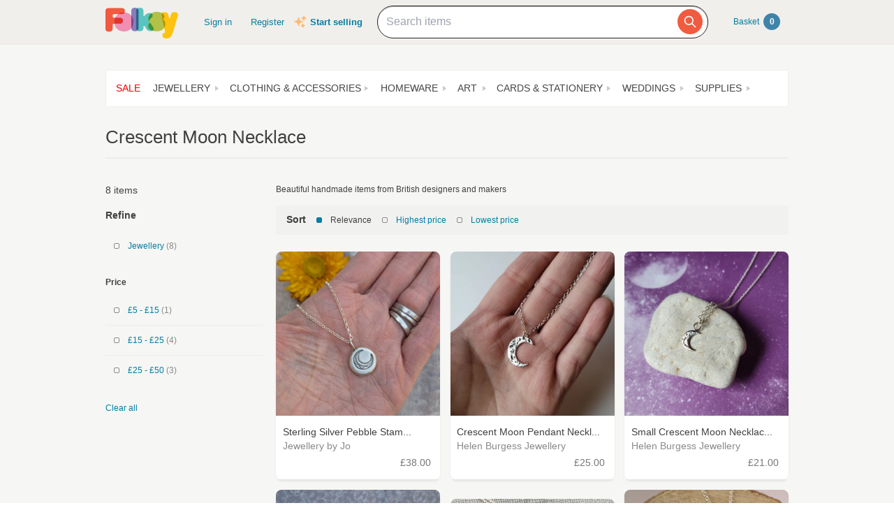

--- FILE ---
content_type: text/html; charset=utf-8
request_url: https://folksy.com/tags/crescent_moon_necklace
body_size: 157847
content:
<!doctype html>
<html lang="en">
  <head prefix="og: http://ogp.me/ns# fb: http://ogp.me/ns/fb# folksy-uk: http://ogp.me/ns/fb/folksy-uk#">
    <meta name='ir-site-verification-token' value='123972182' />
<meta charset="utf-8">
<meta property="fb:app_id" content="129982690436006" />
<meta property="og:site_name" content="Folksy"/>
<meta property="og:locale" content="en_GB"/>

<meta name="author" content="Folksy" />
<meta data-folksy-app="B">

<meta data-deploy-tag="DANCING-OYSTER-HATS">

<meta name="description" content="Buy beautiful handmade gifts and craft supplies from Britain&#39;s best designers and makers">
<meta name="keywords" content="folksy, craft, handmade, handcrafted, hand made, handmade gifts, handcrafted gifts, home made, homemade, crafts, crafting, artisan, art, artistry, british, british craft" >
<link rel="apple-touch-icon-precomposed" sizes="114x114" href="//d1v5d6rnvon7us.cloudfront.net/assets/icons/apple-touch-icon-114x114-precomposed-3840cf87e2c643ca37c4e4c732daa19e46d132e2ce3c666050fbbb90549b03a8.png">
<link rel="apple-touch-icon-precomposed" sizes="72x72" href="//d1v5d6rnvon7us.cloudfront.net/assets/icons/apple-touch-icon-72x72-precomposed-df92f2dd813206f2ad7084b6967a87e97100f78ec2061f2aecfa585f3a9414d3.png">
<link rel="apple-touch-icon-precomposed" href="//d1v5d6rnvon7us.cloudfront.net/assets/icons/apple-touch-icon-precomposed-c3c1cdd8356a4c84c3c992a2e47a51192b7369e48fad8b488581b13729d84688.png">
<meta name="handheldfriendly" content="true">
<meta name="mobileoptimized" content="width">
<meta name="format-detection" content="telephone=no">
<meta name="viewport" content="width=device-width, initial-scale=1.0, minimum-scale=1.0, maximum-scale=1.0">
<meta name="csrf-param" content="authenticity_token" />
<meta name="csrf-token" content="TR3VLNiiNXNlMxibaN7BKnkvZGPfM6wyAt0OeTRc7mi4nmwYxCpj3v3rf2Jln_bsq7Vu7xBctF8a70IQgPnYbg" />
<meta content="/login?back=https%3A%2F%2Ffolksy.com%2Ftags%2Fcrescent_moon_necklace" name="login-url">
<meta content="/auth/facebook/presignin?back=https%3A%2F%2Ffolksy.com%2Ftags%2Fcrescent_moon_necklace" name="signin-facebook-url">
<meta content="/auth/facebook/presignup?back=https%3A%2F%2Ffolksy.com%2Ftags%2Fcrescent_moon_necklace" name="signup-facebook-url">
<meta content="/auth/google_oauth2/presignin?back=https%3A%2F%2Ffolksy.com%2Ftags%2Fcrescent_moon_necklace" name="signin-google-oauth2-url">
<meta content="/auth/google_oauth2/presignup?back=https%3A%2F%2Ffolksy.com%2Ftags%2Fcrescent_moon_necklace" name="signup-google-oauth2-url">
<meta content="/register" name="register-url">
<meta content="/me/favourite_items" name="me-favourite-items-path">
<meta content="/me/favourite_shops" name="me-favourite-shops-path">

<meta content="" name="folksy-utm-ids">



    <link rel="stylesheet" media="all" href="//d1v5d6rnvon7us.cloudfront.net/assets/buyers/application-3c92b32bf443202ceaeae7dc3a031992d7427a04b9b7ec480d07e2c0e6362bcf.css" />

    <!--[if lt IE 9]>
  <link rel="stylesheet" media="all" href="//d1v5d6rnvon7us.cloudfront.net/assets/shared/ie-00fc3f0c64b1357f60523fc4c8a383810128b71830c4e5bac1bc14dfa356ecef.css" />
  <script src="//d1v5d6rnvon7us.cloudfront.net/assets/shared/html5shiv-c1ebbdf3255924a50ae5d1170aa937d46f288a2e01e079c5b1c488753627989d.js"></script>
<![endif]-->

    <title>Tagged items: crescent moon necklace on Folksy</title>
          <script async src="https://www.googletagmanager.com/gtag/js?id=G-88RMJM2X2H"></script>
  <script>
    window.dataLayer = window.dataLayer || [];
    function gtag(){dataLayer.push(arguments);}
    gtag('js', new Date());

    gtag('config', 'G-88RMJM2X2H');
    gtag('config', 'UA-78622-7'
    )
    gtag('config', 'AW-11100740463');
    gtag('set', { dimension1: 'Unknown' }); // this is driven by logic -- leave the logic as it is!

    function getSectionCategorySubcategoryPageGroupComponent(name, index) {
      var attrName, elem, attrValue;
      attrName = 'data-ga-page-group-' + index;
      elem = document.getElementById(attrName);
      if (elem) {
        if (elem.hasAttribute(attrName)) {
          attrValue = elem.getAttribute(attrName);
          name = name ? name + ' > ' + attrValue : attrValue;
        }
      }
      return name;
    };

    function setSectionCategorySubcategoryPageGroup() {
      var name = null;
      name = getSectionCategorySubcategoryPageGroupComponent(name, 1);
      if (name) {
        name = getSectionCategorySubcategoryPageGroupComponent(name, 2);
        name = getSectionCategorySubcategoryPageGroupComponent(name, 3);
        gtag('set', { content_group5: name });
      }
    };

    setSectionCategorySubcategoryPageGroup();

  </script>


    <!-- Facebook Pixel Code -->
<script>
  !function(f,b,e,v,n,t,s)
  {if(f.fbq)return;n=f.fbq=function(){n.callMethod?
  n.callMethod.apply(n,arguments):n.queue.push(arguments)};
  if(!f._fbq)f._fbq=n;n.push=n;n.loaded=!0;n.version='2.0';
  n.queue=[];t=b.createElement(e);t.async=!0;
  t.src=v;s=b.getElementsByTagName(e)[0];
  s.parentNode.insertBefore(t,s)}(window, document,'script',
  'https://connect.facebook.net/en_US/fbevents.js');
  fbq('init', '464978727447371');
  fbq('track', 'PageView');
</script>
<noscript><img height="1" width="1" style="display:none"
  src="https://www.facebook.com/tr?id=464978727447371&ev=PageView&noscript=1"
/></noscript>
<!-- End Facebook Pixel Code -->

    <link href="https://fonts.googleapis.com/css2?family=Dancing+Script:wght@500&display=swap" rel="stylesheet">

    <!-- Pinterest Tag -->
<script>
!function(e){if(!window.pintrk){window.pintrk = function () {
window.pintrk.queue.push(Array.prototype.slice.call(arguments))};var
  n=window.pintrk;n.queue=[],n.version="3.0";var
  t=document.createElement("script");t.async=!0,t.src=e;var
  r=document.getElementsByTagName("script")[0];
  r.parentNode.insertBefore(t,r)}}("https://s.pinimg.com/ct/core.js");
pintrk('load', '2612786959965');
pintrk('page');
</script>
<noscript>
<img height="1" width="1" style="display:none;" alt=""
  src="https://ct.pinterest.com/v3/?event=init&tid=2612786959965&noscript=1" />
</noscript>
<!-- end Pinterest Tag -->


    <script type="text/javascript">
(function (f, b) { if (!b.__SV) { var e, g, i, h; window.mixpanel = b; b._i = []; b.init = function (e, f, c) { function g(a, d) { var b = d.split("."); 2 == b.length && ((a = a[b[0]]), (d = b[1])); a[d] = function () { a.push([d].concat(Array.prototype.slice.call(arguments, 0))); }; } var a = b; "undefined" !== typeof c ? (a = b[c] = []) : (c = "mixpanel"); a.people = a.people || []; a.toString = function (a) { var d = "mixpanel"; "mixpanel" !== c && (d += "." + c); a || (d += " (stub)"); return d; }; a.people.toString = function () { return a.toString(1) + ".people (stub)"; }; i = "disable time_event track track_pageview track_links track_forms track_with_groups add_group set_group remove_group register register_once alias unregister identify name_tag set_config reset opt_in_tracking opt_out_tracking has_opted_in_tracking has_opted_out_tracking clear_opt_in_out_tracking start_batch_senders people.set people.set_once people.unset people.increment people.append people.union people.track_charge people.clear_charges people.delete_user people.remove".split( " "); for (h = 0; h < i.length; h++) g(a, i[h]); var j = "set set_once union unset remove delete".split(" "); a.get_group = function () { function b(c) { d[c] = function () { call2_args = arguments; call2 = [c].concat(Array.prototype.slice.call(call2_args, 0)); a.push([e, call2]); }; } for ( var d = {}, e = ["get_group"].concat( Array.prototype.slice.call(arguments, 0)), c = 0; c < j.length; c++) b(j[c]); return d; }; b._i.push([e, f, c]); }; b.__SV = 1.2; e = f.createElement("script"); e.type = "text/javascript"; e.async = !0; e.src = "undefined" !== typeof MIXPANEL_CUSTOM_LIB_URL ? MIXPANEL_CUSTOM_LIB_URL : "file:" === f.location.protocol && "//cdn.mxpnl.com/libs/mixpanel-2-latest.min.js".match(/^\/\//) ? "https://cdn.mxpnl.com/libs/mixpanel-2-latest.min.js" : "//cdn.mxpnl.com/libs/mixpanel-2-latest.min.js"; g = f.getElementsByTagName("script")[0]; g.parentNode.insertBefore(e, g); } })(document, window.mixpanel || []);

var mixpanelDebug = false

var MIXPANEL_CUSTOM_LIB_URL = "https://https://tracking-proxy.folksy.com/lib.min.js";

mixpanel.init("3076378ebbe07a5b9cc54596778c7a08", {
  api_host: "https://tracking-proxy.folksy.com",
  debug: mixpanelDebug,
  persistence: "localStorage",
  ignore_dnt: true,
});

function debugLogEvent(userId, userData, name, data) {
  console.log('logEvent:', {
    userId: userId,
    userData: userData,
    name: name,
    data: data,
  });
}

function logMixpanelEvent(name, data) {
var
    analyticsIdentifier = document.getElementById('analytics-identifier'),
    userId = null,
    soldItemsCountIdentifier,
    userProps,
    accountType,
    registeredAt,
    hasShop,
    hasClickAndDrop,
    identifyObj
    ;


  if (analyticsIdentifier) {
    userId = analyticsIdentifier.getAttribute('content');
    mixpanel.identify(userId);

    accountType = document.getElementById('analytics-account-type').getAttribute('content');

    registeredAt = document.getElementById('analytics-registered-at').getAttribute('content');
    registeredAt = new Date(Date.parse(registeredAt));

    hasShop = document.getElementById('analytics-has-shop').getAttribute('content') === "true";
    hasClickAndDrop = document.getElementById('analytics-has-click-and-drop')
      .getAttribute('content') === 'true';
    soldItemsCountIdentifier = document.getElementById('analytics-sold-items-count');

    mixpanel.people.set({
      $name: userId,
      accountType,
      hasShop,
      hasClickAndDrop,
      soldItemsCount: soldItemsCountIdentifier ?  parseInt(soldItemsCountIdentifier.getAttribute('content')) : null,
      registeredAt,
    });

    if (typeof data === 'undefined') {
      data = { "isAuthenticated": true };
    } else {
      data.isAuthenticated = true;
    }
    debugLogEvent(userId, userProps, name, data);

  } else {
    mixpanel.people.set({ accountType: "unregistered" });

    if (typeof data === 'undefined') {
      data = { "isAuthenticated": false };
    } else {
      data.isAuthenticated = false;
    }
    debugLogEvent('anon', {}, name, data);
  }

  mixpanel.track(name, data)
}

function logGA4Event(name, data) {
   var
    analyticsIdentifier = document.getElementById('analytics-identifier');

    if(analyticsIdentifier) {
      var userId = analyticsIdentifier.getAttribute('content') || null;
      var accountType = document.getElementById('analytics-account-type').getAttribute('content');
      var hasShop = document.getElementById('analytics-has-shop').getAttribute('content') === "true";
      var hasClickAndDrop = document.getElementById('analytics-has-click-and-drop').getAttribute('content') === 'true';
      var soldItemsCountIdentifier = document.getElementById('analytics-sold-items-count');

      gtag("set", "user_properties", {
         accountType,
         hasShop,
         hasClickAndDrop,
         soldItemsCount: soldItemsCountIdentifier ?  parseInt(soldItemsCountIdentifier.getAttribute('content')) : null
      });
    }

    gtag("event", name.replace(/ /g, "_"), data);
}

function logEvent(name, data) {
  logMixpanelEvent(name, data)
  logGA4Event(name, data)
}
</script>

    <!-- Hotjar Tracking Code for https://folksy.com/ -->
<script>
  (function(h,o,t,j,a,r){
    h.hj=h.hj||function(){(h.hj.q=h.hj.q||[]).push(arguments)};
    h._hjSettings={hjid:3173891,hjsv:6};
    a=o.getElementsByTagName('head')[0];
    r=o.createElement('script');r.async=1;
    r.src=t+h._hjSettings.hjid+j+h._hjSettings.hjsv;
    a.appendChild(r);
  })(window,document,'https://static.hotjar.com/c/hotjar-','.js?sv=');
</script>

  </head>
  <body id="tagged_items">
        <div id="modal-dynamic"></div>
        <header id="banner" role="banner">
  <div class="wrap">

    <a class="not-christmas logo" href="/">      <img alt="Folksy, the UK&#39;s biggest online craft fair" src="//d1v5d6rnvon7us.cloudfront.net/assets/logos/banner-d76213c7b4c20fdf435d62bf52b11cd33fc23b4dacc5326946f11a05a831ea9a.png" />
</a>
    <nav class="menus">
      <h2><a href="#">Menu</a></h2>
      <ul>
  <li class="alt2"><a href="/">Homepage</a></li>
  <li><a class="header__sign-in" href="/login?back=https%3A%2F%2Ffolksy.com%2Ftags%2Fcrescent_moon_necklace">Sign in</a></li>
  <li><a href="/register">Register</a></li>
</ul>
<div class="start-selling">
  <svg xmlns="http://www.w3.org/2000/svg" viewBox="0 0 24 24" fill="currentColor" class="sparkle-icon">
  <path fill-rule="evenodd" d="M9 4.5a.75.75 0 01.721.544l.813 2.846a3.75 3.75 0 002.576 2.576l2.846.813a.75.75 0 010 1.442l-2.846.813a3.75 3.75 0 00-2.576 2.576l-.813 2.846a.75.75 0 01-1.442 0l-.813-2.846a3.75 3.75 0 00-2.576-2.576l-2.846-.813a.75.75 0 010-1.442l2.846-.813A3.75 3.75 0 007.466 7.89l.813-2.846A.75.75 0 019 4.5zM18 1.5a.75.75 0 01.728.568l.258 1.036c.236.94.97 1.674 1.91 1.91l1.036.258a.75.75 0 010 1.456l-1.036.258c-.94.236-1.674.97-1.91 1.91l-.258 1.036a.75.75 0 01-1.456 0l-.258-1.036a2.625 2.625 0 00-1.91-1.91l-1.036-.258a.75.75 0 010-1.456l1.036-.258a2.625 2.625 0 001.91-1.91l.258-1.036A.75.75 0 0118 1.5zM16.5 15a.75.75 0 01.712.513l.394 1.183c.15.447.5.799.948.948l1.183.395a.75.75 0 010 1.422l-1.183.395c-.447.15-.799.5-.948.948l-.395 1.183a.75.75 0 01-1.422 0l-.395-1.183a1.5 1.5 0 00-.948-.948l-1.183-.395a.75.75 0 010-1.422l1.183-.395c.447-.15.799-.5.948-.948l.395-1.183A.75.75 0 0116.5 15z" clip-rule="evenodd" />
</svg>

  <a href="/selling">Start selling</a>
</div>


    </nav>

    
<div class="prominent-search psearch">
  <div class="prominent-search-wrapper">
    <input 
       type="text"
       id="prominent-search-input"
       class="prominent-search-input"
       placeholder="Search items"
       autocomplete="off"
     >
     <button type="button" class="prominent-search-button" aria-label="Search">
       <svg class="prominent-search-icon" fill="none" stroke="currentColor" viewBox="0 0 24 24" xmlns="http://www.w3.org/2000/svg">
         <path stroke-linecap="round" stroke-linejoin="round" stroke-width="2" d="M21 21l-6-6m2-5a7 7 0 11-14 0 7 7 0 0114 0z"></path>
       </svg>
     </button>
  </div>
</div>


    <div class="basket" data-role="basket-widget"><a href="/basket">
  Basket <strong id="basket_count">0</strong>
</a></div>
  </div>
</header>

    
    
    
    <div id="document" role="document">
      
      <div class="wrap formatting">
        
          <div class="top-nav">
	<input type="checkbox" id="topnavMenu">
  <nav class="sections display-table" role="navigation">
    <label for="topnavMenu"><span>Departments</span></label>
    <ul>
  <li>
    <a class="top-nav__sale" data-role="top-nav-link" data-section-name="Sale" data-link-type="Section" href="/sale">Sale</a>
  </li>
    <li>
      <a id="jewellery" role="button" aria-haspopup="true" aria-owns="menu-26" aria-expanded="false" aria-label="Jewellery section. Click to visit or use arrow keys to enter and leave menu." data-role="top-nav-link" data-section-name="Jewellery" data-link-type="Section" href="/jewellery">Jewellery</a>
    <li>
      <a id="clothing-accessories" role="button" aria-haspopup="true" aria-owns="menu-30" aria-expanded="false" aria-label="Clothing &amp; Accessories section. Click to visit or use arrow keys to enter and leave menu." data-role="top-nav-link" data-section-name="Clothing &amp; Accessories" data-link-type="Section" href="/clothing-accessories">Clothing &amp; Accessories</a>
    <li>
      <a id="home_garden" role="button" aria-haspopup="true" aria-owns="menu-13" aria-expanded="false" aria-label="Homeware section. Click to visit or use arrow keys to enter and leave menu." data-role="top-nav-link" data-section-name="Homeware" data-link-type="Section" href="/home_garden">Homeware</a>
    <li>
      <a id="art" role="button" aria-haspopup="true" aria-owns="menu-34" aria-expanded="false" aria-label="Art section. Click to visit or use arrow keys to enter and leave menu." data-role="top-nav-link" data-section-name="Art" data-link-type="Section" href="/art">Art</a>
    <li>
      <a id="cards-stationery" role="button" aria-haspopup="true" aria-owns="menu-38" aria-expanded="false" aria-label="Cards &amp; Stationery section. Click to visit or use arrow keys to enter and leave menu." data-role="top-nav-link" data-section-name="Cards &amp; Stationery" data-link-type="Section" href="/cards-stationery">Cards &amp; Stationery</a>
    <li>
      <a id="weddings" role="button" aria-haspopup="true" aria-owns="menu-21" aria-expanded="false" aria-label="Weddings section. Click to visit or use arrow keys to enter and leave menu." data-role="top-nav-link" data-section-name="Weddings" data-link-type="Section" href="/weddings">Weddings</a>
    <li>
      <a id="supplies" role="button" aria-haspopup="true" aria-owns="menu-25" aria-expanded="false" aria-label="Supplies section. Click to visit or use arrow keys to enter and leave menu." data-role="top-nav-link" data-section-name="Supplies" data-link-type="Section" href="/supplies">Supplies</a>
    </li>
</ul>

  </nav>
    <div class="menu jewellery" id="menu-26">
    <div class="content">
        <nav>
    <h4>Other Jewellery</h4>
    <ul>
        <li>
          <a data-role="top-nav-link" data-section-name="Jewellery &gt; Anklets" data-link-type="Category" href="/jewellery/anklets">Anklets</a>
        </li>
        <li>
          <a data-role="top-nav-link" data-section-name="Jewellery &gt; Cuffs" data-link-type="Category" href="/jewellery/cuffs">Cuffs</a>
        </li>
        <li>
          <a data-role="top-nav-link" data-section-name="Jewellery &gt; Men&#39;s Jewellery" data-link-type="Category" href="/jewellery/mens-jewellery">Men&#39;s Jewellery</a>
        </li>
    </ul>
  </nav>

        <nav>
    <h4>
      <a data-role="top-nav-link" data-section-name="Jewellery &gt; Bracelets &amp; Bangles" data-link-type="Category" href="/jewellery/bracelets-bangles">Bracelets &amp; Bangles</a>
    </h4>
    <ul>
        <li>
          <a data-role="top-nav-link" data-section-name="Jewellery &gt; Bracelets &amp; Bangles &gt; Acrylic" data-link-type="Subcategory" href="/jewellery/bracelets-bangles/acrylic">Acrylic</a>
        </li>
        <li>
          <a data-role="top-nav-link" data-section-name="Jewellery &gt; Bracelets &amp; Bangles &gt; Beaded" data-link-type="Subcategory" href="/jewellery/bracelets-bangles/beaded">Beaded</a>
        </li>
        <li>
          <a data-role="top-nav-link" data-section-name="Jewellery &gt; Bracelets &amp; Bangles &gt; All" data-link-type="Subcategory" href="/jewellery/bracelets-bangles/bracelets">All</a>
        </li>
        <li>
          <a data-role="top-nav-link" data-section-name="Jewellery &gt; Bracelets &amp; Bangles &gt; Chain" data-link-type="Subcategory" href="/jewellery/bracelets-bangles/chain">Chain</a>
        </li>
        <li>
          <a data-role="top-nav-link" data-section-name="Jewellery &gt; Bracelets &amp; Bangles &gt; Charms" data-link-type="Subcategory" href="/jewellery/bracelets-bangles/charms">Charms</a>
        </li>
        <li>
          <a data-role="top-nav-link" data-section-name="Jewellery &gt; Bracelets &amp; Bangles &gt; Gold" data-link-type="Subcategory" href="/jewellery/bracelets-bangles/gold">Gold</a>
        </li>
        <li>
          <a data-role="top-nav-link" data-section-name="Jewellery &gt; Bracelets &amp; Bangles &gt; Leather" data-link-type="Subcategory" href="/jewellery/bracelets-bangles/leather-bracelets-cuffs">Leather</a>
        </li>
        <li>
          <a data-role="top-nav-link" data-section-name="Jewellery &gt; Bracelets &amp; Bangles &gt; Polymer Clay" data-link-type="Subcategory" href="/jewellery/bracelets-bangles/polymer-clay">Polymer Clay</a>
        </li>
        <li>
          <a data-role="top-nav-link" data-section-name="Jewellery &gt; Bracelets &amp; Bangles &gt; Seaglass" data-link-type="Subcategory" href="/jewellery/bracelets-bangles/seaglass-bracelets">Seaglass</a>
        </li>
        <li>
          <a data-role="top-nav-link" data-section-name="Jewellery &gt; Bracelets &amp; Bangles &gt; Sterling Silver" data-link-type="Subcategory" href="/jewellery/bracelets-bangles/sterling-silver">Sterling Silver</a>
        </li>
        <li>
          <a data-role="top-nav-link" data-section-name="Jewellery &gt; Bracelets &amp; Bangles &gt; Textile" data-link-type="Subcategory" href="/jewellery/bracelets-bangles/textile">Textile</a>
        </li>
        <li>
          <a data-role="top-nav-link" data-section-name="Jewellery &gt; Bracelets &amp; Bangles &gt; Wire Wrapped" data-link-type="Subcategory" href="/jewellery/bracelets-bangles/wire-wrapped">Wire Wrapped</a>
        </li>
        <li>
          <a data-role="top-nav-link" data-section-name="Jewellery &gt; Bracelets &amp; Bangles &gt; Wood" data-link-type="Subcategory" href="/jewellery/bracelets-bangles/wood">Wood</a>
        </li>
        <li>
          <a data-role="top-nav-link" data-section-name="Jewellery &gt; Bracelets &amp; Bangles &gt; Wrap Bracelets" data-link-type="Subcategory" href="/jewellery/bracelets-bangles/wrap-bracelets">Wrap Bracelets</a>
        </li>
      <li><a href="/jewellery/bracelets-bangles">View all</a></li>
    </ul>
  </nav>
  <nav>
    <h4>
      <a data-role="top-nav-link" data-section-name="Jewellery &gt; Brooches" data-link-type="Category" href="/jewellery/brooches">Brooches</a>
    </h4>
    <ul>
        <li>
          <a data-role="top-nav-link" data-section-name="Jewellery &gt; Brooches &gt; Acrylic" data-link-type="Subcategory" href="/jewellery/brooches/acrylic">Acrylic</a>
        </li>
        <li>
          <a data-role="top-nav-link" data-section-name="Jewellery &gt; Brooches &gt; All" data-link-type="Subcategory" href="/jewellery/brooches/brooches">All</a>
        </li>
        <li>
          <a data-role="top-nav-link" data-section-name="Jewellery &gt; Brooches &gt; Porcelain and Ceramic" data-link-type="Subcategory" href="/jewellery/brooches/ceramic">Porcelain and Ceramic</a>
        </li>
        <li>
          <a data-role="top-nav-link" data-section-name="Jewellery &gt; Brooches &gt; Copper" data-link-type="Subcategory" href="/jewellery/brooches/copper">Copper</a>
        </li>
        <li>
          <a data-role="top-nav-link" data-section-name="Jewellery &gt; Brooches &gt; Enamel" data-link-type="Subcategory" href="/jewellery/brooches/enamel">Enamel</a>
        </li>
        <li>
          <a data-role="top-nav-link" data-section-name="Jewellery &gt; Brooches &gt; Gold" data-link-type="Subcategory" href="/jewellery/brooches/gold">Gold</a>
        </li>
        <li>
          <a data-role="top-nav-link" data-section-name="Jewellery &gt; Brooches &gt; Leather" data-link-type="Subcategory" href="/jewellery/brooches/leather-brooches">Leather</a>
        </li>
        <li>
          <a data-role="top-nav-link" data-section-name="Jewellery &gt; Brooches &gt; Personalised" data-link-type="Subcategory" href="/jewellery/brooches/personalised-brooches">Personalised</a>
        </li>
        <li>
          <a data-role="top-nav-link" data-section-name="Jewellery &gt; Brooches &gt; Resin" data-link-type="Subcategory" href="/jewellery/brooches/resin">Resin</a>
        </li>
        <li>
          <a data-role="top-nav-link" data-section-name="Jewellery &gt; Brooches &gt; Sterling Silver" data-link-type="Subcategory" href="/jewellery/brooches/sterling-silver">Sterling Silver</a>
        </li>
        <li>
          <a data-role="top-nav-link" data-section-name="Jewellery &gt; Brooches &gt; Textile" data-link-type="Subcategory" href="/jewellery/brooches/textile">Textile</a>
        </li>
        <li>
          <a data-role="top-nav-link" data-section-name="Jewellery &gt; Brooches &gt; Wood" data-link-type="Subcategory" href="/jewellery/brooches/wood">Wood</a>
        </li>
      <li><a href="/jewellery/brooches">View all</a></li>
    </ul>
  </nav>
  <nav>
    <h4>
      <a data-role="top-nav-link" data-section-name="Jewellery &gt; Earrings" data-link-type="Category" href="/jewellery/earrings">Earrings</a>
    </h4>
    <ul>
        <li>
          <a data-role="top-nav-link" data-section-name="Jewellery &gt; Earrings &gt; Acrylic" data-link-type="Subcategory" href="/jewellery/earrings/acrylic">Acrylic</a>
        </li>
        <li>
          <a data-role="top-nav-link" data-section-name="Jewellery &gt; Earrings &gt; Beadwork" data-link-type="Subcategory" href="/jewellery/earrings/beadwork">Beadwork</a>
        </li>
        <li>
          <a data-role="top-nav-link" data-section-name="Jewellery &gt; Earrings &gt; Ceramic" data-link-type="Subcategory" href="/jewellery/earrings/ceramic">Ceramic</a>
        </li>
        <li>
          <a data-role="top-nav-link" data-section-name="Jewellery &gt; Earrings &gt; Clip On Earrings" data-link-type="Subcategory" href="/jewellery/earrings/clip-on-earrings">Clip On Earrings</a>
        </li>
        <li>
          <a data-role="top-nav-link" data-section-name="Jewellery &gt; Earrings &gt; Dangle" data-link-type="Subcategory" href="/jewellery/earrings/dangle">Dangle</a>
        </li>
        <li>
          <a data-role="top-nav-link" data-section-name="Jewellery &gt; Earrings &gt; All" data-link-type="Subcategory" href="/jewellery/earrings/earrings">All</a>
        </li>
        <li>
          <a data-role="top-nav-link" data-section-name="Jewellery &gt; Earrings &gt; Gemstones" data-link-type="Subcategory" href="/jewellery/earrings/gemstone-earrings">Gemstones</a>
        </li>
        <li>
          <a data-role="top-nav-link" data-section-name="Jewellery &gt; Earrings &gt; Glass" data-link-type="Subcategory" href="/jewellery/earrings/glass">Glass</a>
        </li>
        <li>
          <a data-role="top-nav-link" data-section-name="Jewellery &gt; Earrings &gt; Gold" data-link-type="Subcategory" href="/jewellery/earrings/gold">Gold</a>
        </li>
        <li>
          <a data-role="top-nav-link" data-section-name="Jewellery &gt; Earrings &gt; Hoop" data-link-type="Subcategory" href="/jewellery/earrings/hoop">Hoop</a>
        </li>
        <li>
          <a data-role="top-nav-link" data-section-name="Jewellery &gt; Earrings &gt; Jewellery Sets" data-link-type="Subcategory" href="/jewellery/earrings/jewellery-sets">Jewellery Sets</a>
        </li>
        <li>
          <a data-role="top-nav-link" data-section-name="Jewellery &gt; Earrings &gt; Personalised" data-link-type="Subcategory" href="/jewellery/earrings/personalised-earrings">Personalised</a>
        </li>
        <li>
          <a data-role="top-nav-link" data-section-name="Jewellery &gt; Earrings &gt; Seaglass" data-link-type="Subcategory" href="/jewellery/earrings/seaglass-earrings">Seaglass</a>
        </li>
        <li>
          <a data-role="top-nav-link" data-section-name="Jewellery &gt; Earrings &gt; Sterling Silver" data-link-type="Subcategory" href="/jewellery/earrings/sterling-silver">Sterling Silver</a>
        </li>
        <li>
          <a data-role="top-nav-link" data-section-name="Jewellery &gt; Earrings &gt; Stud Earrings" data-link-type="Subcategory" href="/jewellery/earrings/studs">Stud Earrings</a>
        </li>
      <li><a href="/jewellery/earrings">View all</a></li>
    </ul>
  </nav>
  <nav>
    <h4>
      <a data-role="top-nav-link" data-section-name="Jewellery &gt; Necklaces &amp; Pendants" data-link-type="Category" href="/jewellery/necklaces-pendants">Necklaces &amp; Pendants</a>
    </h4>
    <ul>
        <li>
          <a data-role="top-nav-link" data-section-name="Jewellery &gt; Necklaces &amp; Pendants &gt; Acrylic" data-link-type="Subcategory" href="/jewellery/necklaces-pendants/acrylic">Acrylic</a>
        </li>
        <li>
          <a data-role="top-nav-link" data-section-name="Jewellery &gt; Necklaces &amp; Pendants &gt; Beaded" data-link-type="Subcategory" href="/jewellery/necklaces-pendants/beaded">Beaded</a>
        </li>
        <li>
          <a data-role="top-nav-link" data-section-name="Jewellery &gt; Necklaces &amp; Pendants &gt; Beadwork" data-link-type="Subcategory" href="/jewellery/necklaces-pendants/beadwork">Beadwork</a>
        </li>
        <li>
          <a data-role="top-nav-link" data-section-name="Jewellery &gt; Necklaces &amp; Pendants &gt; Chain" data-link-type="Subcategory" href="/jewellery/necklaces-pendants/chain">Chain</a>
        </li>
        <li>
          <a data-role="top-nav-link" data-section-name="Jewellery &gt; Necklaces &amp; Pendants &gt; Copper" data-link-type="Subcategory" href="/jewellery/necklaces-pendants/copper">Copper</a>
        </li>
        <li>
          <a data-role="top-nav-link" data-section-name="Jewellery &gt; Necklaces &amp; Pendants &gt; Enamel" data-link-type="Subcategory" href="/jewellery/necklaces-pendants/enamel">Enamel</a>
        </li>
        <li>
          <a data-role="top-nav-link" data-section-name="Jewellery &gt; Necklaces &amp; Pendants &gt; Gemstone" data-link-type="Subcategory" href="/jewellery/necklaces-pendants/gemstone">Gemstone</a>
        </li>
        <li>
          <a data-role="top-nav-link" data-section-name="Jewellery &gt; Necklaces &amp; Pendants &gt; All" data-link-type="Subcategory" href="/jewellery/necklaces-pendants/necklaces">All</a>
        </li>
        <li>
          <a data-role="top-nav-link" data-section-name="Jewellery &gt; Necklaces &amp; Pendants &gt; Personalised" data-link-type="Subcategory" href="/jewellery/necklaces-pendants/personalised-necklaces">Personalised</a>
        </li>
        <li>
          <a data-role="top-nav-link" data-section-name="Jewellery &gt; Necklaces &amp; Pendants &gt; Seaglass" data-link-type="Subcategory" href="/jewellery/necklaces-pendants/seaglass-necklaces">Seaglass</a>
        </li>
        <li>
          <a data-role="top-nav-link" data-section-name="Jewellery &gt; Necklaces &amp; Pendants &gt; Sterling Silver" data-link-type="Subcategory" href="/jewellery/necklaces-pendants/sterling-silver">Sterling Silver</a>
        </li>
        <li>
          <a data-role="top-nav-link" data-section-name="Jewellery &gt; Necklaces &amp; Pendants &gt; Textile" data-link-type="Subcategory" href="/jewellery/necklaces-pendants/textile">Textile</a>
        </li>
      <li><a href="/jewellery/necklaces-pendants">View all</a></li>
    </ul>
  </nav>
  <nav>
    <h4>
      <a data-role="top-nav-link" data-section-name="Jewellery &gt; Rings" data-link-type="Category" href="/jewellery/rings">Rings</a>
    </h4>
    <ul>
        <li>
          <a data-role="top-nav-link" data-section-name="Jewellery &gt; Rings &gt; Adjustable" data-link-type="Subcategory" href="/jewellery/rings/adjustable">Adjustable</a>
        </li>
        <li>
          <a data-role="top-nav-link" data-section-name="Jewellery &gt; Rings &gt; Band" data-link-type="Subcategory" href="/jewellery/rings/band">Band</a>
        </li>
        <li>
          <a data-role="top-nav-link" data-section-name="Jewellery &gt; Rings &gt; Copper" data-link-type="Subcategory" href="/jewellery/rings/copper-rings">Copper</a>
        </li>
        <li>
          <a data-role="top-nav-link" data-section-name="Jewellery &gt; Rings &gt; Personalised" data-link-type="Subcategory" href="/jewellery/rings/personalised-rings">Personalised</a>
        </li>
        <li>
          <a data-role="top-nav-link" data-section-name="Jewellery &gt; Rings &gt; All" data-link-type="Subcategory" href="/jewellery/rings/rings">All</a>
        </li>
        <li>
          <a data-role="top-nav-link" data-section-name="Jewellery &gt; Rings &gt; Seaglass" data-link-type="Subcategory" href="/jewellery/rings/seaglass-rings">Seaglass</a>
        </li>
        <li>
          <a data-role="top-nav-link" data-section-name="Jewellery &gt; Rings &gt; Sterling Silver" data-link-type="Subcategory" href="/jewellery/rings/sterling-silver">Sterling Silver</a>
        </li>
        <li>
          <a data-role="top-nav-link" data-section-name="Jewellery &gt; Rings &gt; Stone" data-link-type="Subcategory" href="/jewellery/rings/stone">Stone</a>
        </li>
        <li>
          <a data-role="top-nav-link" data-section-name="Jewellery &gt; Rings &gt; Wrapped" data-link-type="Subcategory" href="/jewellery/rings/Wrapped">Wrapped</a>
        </li>
      <li><a href="/jewellery/rings">View all</a></li>
    </ul>
  </nav>
  <nav>
    <h4>
      <a data-role="top-nav-link" data-section-name="Jewellery &gt; Spiritual Jewellery" data-link-type="Category" href="/jewellery/spiritual-jewellery">Spiritual Jewellery</a>
    </h4>
    <ul>
        <li>
          <a data-role="top-nav-link" data-section-name="Jewellery &gt; Spiritual Jewellery &gt; Memorial Jewellery" data-link-type="Subcategory" href="/jewellery/spiritual-jewellery/memorial-jewellery">Memorial Jewellery</a>
        </li>
      <li><a href="/jewellery/spiritual-jewellery">View all</a></li>
    </ul>
  </nav>

    </div> <!-- /content -->
  </div> <!-- /menu-section-id -->
  <div class="menu clothing-accessories" id="menu-30">
    <div class="content">
      
        <nav>
    <h4>
      <a data-role="top-nav-link" data-section-name="Clothing &amp; Accessories &gt; Accessories" data-link-type="Category" href="/clothing-accessories/accessories">Accessories</a>
    </h4>
    <ul>
        <li>
          <a data-role="top-nav-link" data-section-name="Clothing &amp; Accessories &gt; Accessories &gt; Badges" data-link-type="Subcategory" href="/clothing-accessories/accessories/badges">Badges</a>
        </li>
        <li>
          <a data-role="top-nav-link" data-section-name="Clothing &amp; Accessories &gt; Accessories &gt; Bag Charms" data-link-type="Subcategory" href="/clothing-accessories/accessories/bagcharms">Bag Charms</a>
        </li>
        <li>
          <a data-role="top-nav-link" data-section-name="Clothing &amp; Accessories &gt; Accessories &gt; Belts" data-link-type="Subcategory" href="/clothing-accessories/accessories/belts">Belts</a>
        </li>
        <li>
          <a data-role="top-nav-link" data-section-name="Clothing &amp; Accessories &gt; Accessories &gt; Corsages" data-link-type="Subcategory" href="/clothing-accessories/accessories/corsages">Corsages</a>
        </li>
        <li>
          <a data-role="top-nav-link" data-section-name="Clothing &amp; Accessories &gt; Accessories &gt; Face Masks" data-link-type="Subcategory" href="/clothing-accessories/accessories/face-masks">Face Masks</a>
        </li>
        <li>
          <a data-role="top-nav-link" data-section-name="Clothing &amp; Accessories &gt; Accessories &gt; Fans" data-link-type="Subcategory" href="/clothing-accessories/accessories/fans">Fans</a>
        </li>
        <li>
          <a data-role="top-nav-link" data-section-name="Clothing &amp; Accessories &gt; Accessories &gt; Gloves" data-link-type="Subcategory" href="/clothing-accessories/accessories/gloves">Gloves</a>
        </li>
        <li>
          <a data-role="top-nav-link" data-section-name="Clothing &amp; Accessories &gt; Accessories &gt; Guitar Straps" data-link-type="Subcategory" href="/clothing-accessories/accessories/guitar-straps">Guitar Straps</a>
        </li>
        <li>
          <a data-role="top-nav-link" data-section-name="Clothing &amp; Accessories &gt; Accessories &gt; Handkerchiefs" data-link-type="Subcategory" href="/clothing-accessories/accessories/handkerchiefs">Handkerchiefs</a>
        </li>
        <li>
          <a data-role="top-nav-link" data-section-name="Clothing &amp; Accessories &gt; Accessories &gt; Hats" data-link-type="Subcategory" href="/clothing-accessories/accessories/hats">Hats</a>
        </li>
        <li>
          <a data-role="top-nav-link" data-section-name="Clothing &amp; Accessories &gt; Accessories &gt; Keyrings" data-link-type="Subcategory" href="/clothing-accessories/accessories/keyrings">Keyrings</a>
        </li>
        <li>
          <a data-role="top-nav-link" data-section-name="Clothing &amp; Accessories &gt; Accessories &gt; Pocket Mirrors" data-link-type="Subcategory" href="/clothing-accessories/accessories/pocket-mirrors">Pocket Mirrors</a>
        </li>
        <li>
          <a data-role="top-nav-link" data-section-name="Clothing &amp; Accessories &gt; Accessories &gt; Purses &amp; Wallets" data-link-type="Subcategory" href="/clothing-accessories/accessories/purses-wallets">Purses &amp; Wallets</a>
        </li>
        <li>
          <a data-role="top-nav-link" data-section-name="Clothing &amp; Accessories &gt; Accessories &gt; Scarves" data-link-type="Subcategory" href="/clothing-accessories/accessories/scarves">Scarves</a>
        </li>
        <li>
          <a data-role="top-nav-link" data-section-name="Clothing &amp; Accessories &gt; Accessories &gt; Ties" data-link-type="Subcategory" href="/clothing-accessories/accessories/ties">Ties</a>
        </li>
        <li>
          <a data-role="top-nav-link" data-section-name="Clothing &amp; Accessories &gt; Accessories &gt; Watches" data-link-type="Subcategory" href="/clothing-accessories/accessories/watches">Watches</a>
        </li>
      <li><a href="/clothing-accessories/accessories">View all</a></li>
    </ul>
  </nav>
  <nav>
    <h4>
      <a data-role="top-nav-link" data-section-name="Clothing &amp; Accessories &gt; Babies &amp; Children" data-link-type="Category" href="/clothing-accessories/babies-children">Babies &amp; Children</a>
    </h4>
    <ul>
        <li>
          <a data-role="top-nav-link" data-section-name="Clothing &amp; Accessories &gt; Babies &amp; Children &gt; Babygrows" data-link-type="Subcategory" href="/clothing-accessories/babies-children/babygrows">Babygrows</a>
        </li>
        <li>
          <a data-role="top-nav-link" data-section-name="Clothing &amp; Accessories &gt; Babies &amp; Children &gt; Bags" data-link-type="Subcategory" href="/clothing-accessories/babies-children/bags">Bags</a>
        </li>
        <li>
          <a data-role="top-nav-link" data-section-name="Clothing &amp; Accessories &gt; Babies &amp; Children &gt; Bibs &amp; Cloths" data-link-type="Subcategory" href="/clothing-accessories/babies-children/bibs-cloths">Bibs &amp; Cloths</a>
        </li>
        <li>
          <a data-role="top-nav-link" data-section-name="Clothing &amp; Accessories &gt; Babies &amp; Children &gt; Booties" data-link-type="Subcategory" href="/clothing-accessories/babies-children/booties">Booties</a>
        </li>
        <li>
          <a data-role="top-nav-link" data-section-name="Clothing &amp; Accessories &gt; Babies &amp; Children &gt; Cardigans" data-link-type="Subcategory" href="/clothing-accessories/babies-children/cardigans">Cardigans</a>
        </li>
        <li>
          <a data-role="top-nav-link" data-section-name="Clothing &amp; Accessories &gt; Babies &amp; Children &gt; Cases" data-link-type="Subcategory" href="/clothing-accessories/babies-children/cases">Cases</a>
        </li>
        <li>
          <a data-role="top-nav-link" data-section-name="Clothing &amp; Accessories &gt; Babies &amp; Children &gt; Waistcoats" data-link-type="Subcategory" href="/clothing-accessories/babies-children/childrens-waistcoats">Waistcoats</a>
        </li>
        <li>
          <a data-role="top-nav-link" data-section-name="Clothing &amp; Accessories &gt; Babies &amp; Children &gt; Coats" data-link-type="Subcategory" href="/clothing-accessories/babies-children/coats">Coats</a>
        </li>
        <li>
          <a data-role="top-nav-link" data-section-name="Clothing &amp; Accessories &gt; Babies &amp; Children &gt; Costumes" data-link-type="Subcategory" href="/clothing-accessories/babies-children/costumes">Costumes</a>
        </li>
        <li>
          <a data-role="top-nav-link" data-section-name="Clothing &amp; Accessories &gt; Babies &amp; Children &gt; Dresses" data-link-type="Subcategory" href="/clothing-accessories/babies-children/dresses">Dresses</a>
        </li>
        <li>
          <a data-role="top-nav-link" data-section-name="Clothing &amp; Accessories &gt; Babies &amp; Children &gt; Gloves &amp; Scarves" data-link-type="Subcategory" href="/clothing-accessories/babies-children/gloves-scarves">Gloves &amp; Scarves</a>
        </li>
        <li>
          <a data-role="top-nav-link" data-section-name="Clothing &amp; Accessories &gt; Babies &amp; Children &gt; Hair Accessories" data-link-type="Subcategory" href="/clothing-accessories/babies-children/hair-accessories">Hair Accessories</a>
        </li>
        <li>
          <a data-role="top-nav-link" data-section-name="Clothing &amp; Accessories &gt; Babies &amp; Children &gt; Hats" data-link-type="Subcategory" href="/clothing-accessories/babies-children/hats">Hats</a>
        </li>
        <li>
          <a data-role="top-nav-link" data-section-name="Clothing &amp; Accessories &gt; Babies &amp; Children &gt; Jewellery" data-link-type="Subcategory" href="/clothing-accessories/babies-children/jewellery">Jewellery</a>
        </li>
        <li>
          <a data-role="top-nav-link" data-section-name="Clothing &amp; Accessories &gt; Babies &amp; Children &gt; Jumpers" data-link-type="Subcategory" href="/clothing-accessories/babies-children/jumpers">Jumpers</a>
        </li>
        <li>
          <a data-role="top-nav-link" data-section-name="Clothing &amp; Accessories &gt; Babies &amp; Children &gt; Mats" data-link-type="Subcategory" href="/clothing-accessories/babies-children/mats">Mats</a>
        </li>
        <li>
          <a data-role="top-nav-link" data-section-name="Clothing &amp; Accessories &gt; Babies &amp; Children &gt; Shoes" data-link-type="Subcategory" href="/clothing-accessories/babies-children/shoes">Shoes</a>
        </li>
        <li>
          <a data-role="top-nav-link" data-section-name="Clothing &amp; Accessories &gt; Babies &amp; Children &gt; Skirts" data-link-type="Subcategory" href="/clothing-accessories/babies-children/skirts">Skirts</a>
        </li>
        <li>
          <a data-role="top-nav-link" data-section-name="Clothing &amp; Accessories &gt; Babies &amp; Children &gt; Socks" data-link-type="Subcategory" href="/clothing-accessories/babies-children/socks">Socks</a>
        </li>
        <li>
          <a data-role="top-nav-link" data-section-name="Clothing &amp; Accessories &gt; Babies &amp; Children &gt; T-Shirts" data-link-type="Subcategory" href="/clothing-accessories/babies-children/t-shirts">T-Shirts</a>
        </li>
        <li>
          <a data-role="top-nav-link" data-section-name="Clothing &amp; Accessories &gt; Babies &amp; Children &gt; Trousers" data-link-type="Subcategory" href="/clothing-accessories/babies-children/trousers">Trousers</a>
        </li>
      <li><a href="/clothing-accessories/babies-children">View all</a></li>
    </ul>
  </nav>
  <nav>
    <h4>
      <a data-role="top-nav-link" data-section-name="Clothing &amp; Accessories &gt; Clothing &amp; Shoes" data-link-type="Category" href="/clothing-accessories/clothing-shoes">Clothing &amp; Shoes</a>
    </h4>
    <ul>
        <li>
          <a data-role="top-nav-link" data-section-name="Clothing &amp; Accessories &gt; Clothing &amp; Shoes &gt; Blouses" data-link-type="Subcategory" href="/clothing-accessories/clothing-shoes/blouses">Blouses</a>
        </li>
        <li>
          <a data-role="top-nav-link" data-section-name="Clothing &amp; Accessories &gt; Clothing &amp; Shoes &gt; Cardigans" data-link-type="Subcategory" href="/clothing-accessories/clothing-shoes/cardigans">Cardigans</a>
        </li>
        <li>
          <a data-role="top-nav-link" data-section-name="Clothing &amp; Accessories &gt; Clothing &amp; Shoes &gt; Costumes" data-link-type="Subcategory" href="/clothing-accessories/clothing-shoes/costumes">Costumes</a>
        </li>
        <li>
          <a data-role="top-nav-link" data-section-name="Clothing &amp; Accessories &gt; Clothing &amp; Shoes &gt; Dresses" data-link-type="Subcategory" href="/clothing-accessories/clothing-shoes/dresses">Dresses</a>
        </li>
        <li>
          <a data-role="top-nav-link" data-section-name="Clothing &amp; Accessories &gt; Clothing &amp; Shoes &gt; Jackets" data-link-type="Subcategory" href="/clothing-accessories/clothing-shoes/jackets">Jackets</a>
        </li>
        <li>
          <a data-role="top-nav-link" data-section-name="Clothing &amp; Accessories &gt; Clothing &amp; Shoes &gt; Jumpers" data-link-type="Subcategory" href="/clothing-accessories/clothing-shoes/jumpers">Jumpers</a>
        </li>
        <li>
          <a data-role="top-nav-link" data-section-name="Clothing &amp; Accessories &gt; Clothing &amp; Shoes &gt; Ponchos" data-link-type="Subcategory" href="/clothing-accessories/clothing-shoes/ponchos">Ponchos</a>
        </li>
        <li>
          <a data-role="top-nav-link" data-section-name="Clothing &amp; Accessories &gt; Clothing &amp; Shoes &gt; Pyjamas &amp; Robes" data-link-type="Subcategory" href="/clothing-accessories/clothing-shoes/pyjamas">Pyjamas &amp; Robes</a>
        </li>
        <li>
          <a data-role="top-nav-link" data-section-name="Clothing &amp; Accessories &gt; Clothing &amp; Shoes &gt; Shawls &amp; Wraps" data-link-type="Subcategory" href="/clothing-accessories/clothing-shoes/shawls-wraps">Shawls &amp; Wraps</a>
        </li>
        <li>
          <a data-role="top-nav-link" data-section-name="Clothing &amp; Accessories &gt; Clothing &amp; Shoes &gt; Shirts" data-link-type="Subcategory" href="/clothing-accessories/clothing-shoes/shirts">Shirts</a>
        </li>
        <li>
          <a data-role="top-nav-link" data-section-name="Clothing &amp; Accessories &gt; Clothing &amp; Shoes &gt; Shoes" data-link-type="Subcategory" href="/clothing-accessories/clothing-shoes/shoes">Shoes</a>
        </li>
        <li>
          <a data-role="top-nav-link" data-section-name="Clothing &amp; Accessories &gt; Clothing &amp; Shoes &gt; Skirts" data-link-type="Subcategory" href="/clothing-accessories/clothing-shoes/skirts">Skirts</a>
        </li>
        <li>
          <a data-role="top-nav-link" data-section-name="Clothing &amp; Accessories &gt; Clothing &amp; Shoes &gt; Slippers" data-link-type="Subcategory" href="/clothing-accessories/clothing-shoes/slippers">Slippers</a>
        </li>
        <li>
          <a data-role="top-nav-link" data-section-name="Clothing &amp; Accessories &gt; Clothing &amp; Shoes &gt; Socks" data-link-type="Subcategory" href="/clothing-accessories/clothing-shoes/socks">Socks</a>
        </li>
        <li>
          <a data-role="top-nav-link" data-section-name="Clothing &amp; Accessories &gt; Clothing &amp; Shoes &gt; T-Shirts" data-link-type="Subcategory" href="/clothing-accessories/clothing-shoes/t-shirts">T-Shirts</a>
        </li>
        <li>
          <a data-role="top-nav-link" data-section-name="Clothing &amp; Accessories &gt; Clothing &amp; Shoes &gt; Trousers" data-link-type="Subcategory" href="/clothing-accessories/clothing-shoes/trousers">Trousers</a>
        </li>
        <li>
          <a data-role="top-nav-link" data-section-name="Clothing &amp; Accessories &gt; Clothing &amp; Shoes &gt; Waistcoats" data-link-type="Subcategory" href="/clothing-accessories/clothing-shoes/waistcoats">Waistcoats</a>
        </li>
      <li><a href="/clothing-accessories/clothing-shoes">View all</a></li>
    </ul>
  </nav>
  <nav>
    <h4>
      <a data-role="top-nav-link" data-section-name="Clothing &amp; Accessories &gt; Hair Accessories" data-link-type="Category" href="/clothing-accessories/hair-accessories">Hair Accessories</a>
    </h4>
    <ul>
        <li>
          <a data-role="top-nav-link" data-section-name="Clothing &amp; Accessories &gt; Hair Accessories &gt; Bobby Pins" data-link-type="Subcategory" href="/clothing-accessories/hair-accessories/bobbypins">Bobby Pins</a>
        </li>
        <li>
          <a data-role="top-nav-link" data-section-name="Clothing &amp; Accessories &gt; Hair Accessories &gt; Ear Warmers" data-link-type="Subcategory" href="/clothing-accessories/hair-accessories/ear-warmers">Ear Warmers</a>
        </li>
        <li>
          <a data-role="top-nav-link" data-section-name="Clothing &amp; Accessories &gt; Hair Accessories &gt; Everything Else" data-link-type="Subcategory" href="/clothing-accessories/hair-accessories/everything-else">Everything Else</a>
        </li>
        <li>
          <a data-role="top-nav-link" data-section-name="Clothing &amp; Accessories &gt; Hair Accessories &gt; Fascinators" data-link-type="Subcategory" href="/clothing-accessories/hair-accessories/fascinators">Fascinators</a>
        </li>
        <li>
          <a data-role="top-nav-link" data-section-name="Clothing &amp; Accessories &gt; Hair Accessories &gt; Hair Bands" data-link-type="Subcategory" href="/clothing-accessories/hair-accessories/hair-bands">Hair Bands</a>
        </li>
        <li>
          <a data-role="top-nav-link" data-section-name="Clothing &amp; Accessories &gt; Hair Accessories &gt; Hair Clips" data-link-type="Subcategory" href="/clothing-accessories/hair-accessories/hair-clips">Hair Clips</a>
        </li>
        <li>
          <a data-role="top-nav-link" data-section-name="Clothing &amp; Accessories &gt; Hair Accessories &gt; Hair Combs" data-link-type="Subcategory" href="/clothing-accessories/hair-accessories/hair-combs">Hair Combs</a>
        </li>
      <li><a href="/clothing-accessories/hair-accessories">View all</a></li>
    </ul>
  </nav>
  <nav>
    <h4>
      <a data-role="top-nav-link" data-section-name="Clothing &amp; Accessories &gt; Lingerie" data-link-type="Category" href="/clothing-accessories/lingerie">Lingerie</a>
    </h4>
    <ul>
        <li>
          <a data-role="top-nav-link" data-section-name="Clothing &amp; Accessories &gt; Lingerie &gt; Bras" data-link-type="Subcategory" href="/clothing-accessories/lingerie/bras">Bras</a>
        </li>
        <li>
          <a data-role="top-nav-link" data-section-name="Clothing &amp; Accessories &gt; Lingerie &gt; Corsets" data-link-type="Subcategory" href="/clothing-accessories/lingerie/corsets">Corsets</a>
        </li>
        <li>
          <a data-role="top-nav-link" data-section-name="Clothing &amp; Accessories &gt; Lingerie &gt; Everything Else" data-link-type="Subcategory" href="/clothing-accessories/lingerie/everything-else">Everything Else</a>
        </li>
        <li>
          <a data-role="top-nav-link" data-section-name="Clothing &amp; Accessories &gt; Lingerie &gt; Knickers" data-link-type="Subcategory" href="/clothing-accessories/lingerie/knickers">Knickers</a>
        </li>
        <li>
          <a data-role="top-nav-link" data-section-name="Clothing &amp; Accessories &gt; Lingerie &gt; Petticoats" data-link-type="Subcategory" href="/clothing-accessories/lingerie/petticoats">Petticoats</a>
        </li>
      <li><a href="/clothing-accessories/lingerie">View all</a></li>
    </ul>
  </nav>
  <nav>
    <h4>
      <a data-role="top-nav-link" data-section-name="Clothing &amp; Accessories &gt; Sleeves &amp; Bags" data-link-type="Category" href="/clothing-accessories/sleeves-bags">Sleeves &amp; Bags</a>
    </h4>
    <ul>
        <li>
          <a data-role="top-nav-link" data-section-name="Clothing &amp; Accessories &gt; Sleeves &amp; Bags &gt; Rucksacks &amp; Backpacks" data-link-type="Subcategory" href="/clothing-accessories/sleeves-bags/backpacks">Rucksacks &amp; Backpacks</a>
        </li>
        <li>
          <a data-role="top-nav-link" data-section-name="Clothing &amp; Accessories &gt; Sleeves &amp; Bags &gt; Clutch Bags" data-link-type="Subcategory" href="/clothing-accessories/sleeves-bags/clutch-bags">Clutch Bags</a>
        </li>
        <li>
          <a data-role="top-nav-link" data-section-name="Clothing &amp; Accessories &gt; Sleeves &amp; Bags &gt; Crossbody Bags" data-link-type="Subcategory" href="/clothing-accessories/sleeves-bags/crossbody-bags">Crossbody Bags</a>
        </li>
        <li>
          <a data-role="top-nav-link" data-section-name="Clothing &amp; Accessories &gt; Sleeves &amp; Bags &gt; Drawstring Bags" data-link-type="Subcategory" href="/clothing-accessories/sleeves-bags/drawstring-bags">Drawstring Bags</a>
        </li>
        <li>
          <a data-role="top-nav-link" data-section-name="Clothing &amp; Accessories &gt; Sleeves &amp; Bags &gt; Glasses Cases" data-link-type="Subcategory" href="/clothing-accessories/sleeves-bags/glasses-cases">Glasses Cases</a>
        </li>
        <li>
          <a data-role="top-nav-link" data-section-name="Clothing &amp; Accessories &gt; Sleeves &amp; Bags &gt; Handbags" data-link-type="Subcategory" href="/clothing-accessories/sleeves-bags/handbags">Handbags</a>
        </li>
        <li>
          <a data-role="top-nav-link" data-section-name="Clothing &amp; Accessories &gt; Sleeves &amp; Bags &gt; iPad &amp; Tablet Sleeves" data-link-type="Subcategory" href="/clothing-accessories/sleeves-bags/ipad-tablet-sleeves">iPad &amp; Tablet Sleeves</a>
        </li>
        <li>
          <a data-role="top-nav-link" data-section-name="Clothing &amp; Accessories &gt; Sleeves &amp; Bags &gt; iPhone &amp; Mobile Sleeves" data-link-type="Subcategory" href="/clothing-accessories/sleeves-bags/iphone-mobile-sleeves">iPhone &amp; Mobile Sleeves</a>
        </li>
        <li>
          <a data-role="top-nav-link" data-section-name="Clothing &amp; Accessories &gt; Sleeves &amp; Bags &gt; Kindle Cases" data-link-type="Subcategory" href="/clothing-accessories/sleeves-bags/kindle-cases">Kindle Cases</a>
        </li>
        <li>
          <a data-role="top-nav-link" data-section-name="Clothing &amp; Accessories &gt; Sleeves &amp; Bags &gt; Laptop Sleeves" data-link-type="Subcategory" href="/clothing-accessories/sleeves-bags/laptop-sleeves">Laptop Sleeves</a>
        </li>
        <li>
          <a data-role="top-nav-link" data-section-name="Clothing &amp; Accessories &gt; Sleeves &amp; Bags &gt; Make Up Bags" data-link-type="Subcategory" href="/clothing-accessories/sleeves-bags/make-up-bags">Make Up Bags</a>
        </li>
        <li>
          <a data-role="top-nav-link" data-section-name="Clothing &amp; Accessories &gt; Sleeves &amp; Bags &gt; Satchels" data-link-type="Subcategory" href="/clothing-accessories/sleeves-bags/satchels">Satchels</a>
        </li>
        <li>
          <a data-role="top-nav-link" data-section-name="Clothing &amp; Accessories &gt; Sleeves &amp; Bags &gt; Toiletries Bags" data-link-type="Subcategory" href="/clothing-accessories/sleeves-bags/toiletries-bags">Toiletries Bags</a>
        </li>
        <li>
          <a data-role="top-nav-link" data-section-name="Clothing &amp; Accessories &gt; Sleeves &amp; Bags &gt; Tote Bags" data-link-type="Subcategory" href="/clothing-accessories/sleeves-bags/tote-bags">Tote Bags</a>
        </li>
      <li><a href="/clothing-accessories/sleeves-bags">View all</a></li>
    </ul>
  </nav>

    </div> <!-- /content -->
  </div> <!-- /menu-section-id -->
  <div class="menu home_garden" id="menu-13">
    <div class="content">
        <nav>
    <h4>Rooms and Things</h4>
    <ul>
        <li>
          <a data-role="top-nav-link" data-section-name="Homeware &gt; Bath &amp; Beauty" data-link-type="Category" href="/home_garden/bath_beauty">Bath &amp; Beauty</a>
        </li>
        <li>
          <a data-role="top-nav-link" data-section-name="Homeware &gt; Bedroom &amp; Bathroom" data-link-type="Category" href="/home_garden/bedroom_bathroom">Bedroom &amp; Bathroom</a>
        </li>
        <li>
          <a data-role="top-nav-link" data-section-name="Homeware &gt; Christmas" data-link-type="Category" href="/home_garden/christmas">Christmas</a>
        </li>
        <li>
          <a data-role="top-nav-link" data-section-name="Homeware &gt; Craft room &amp; Workshop" data-link-type="Category" href="/home_garden/craft_room_workshop">Craft room &amp; Workshop</a>
        </li>
        <li>
          <a data-role="top-nav-link" data-section-name="Homeware &gt; Games &amp; Activities" data-link-type="Category" href="/home_garden/games_activities">Games &amp; Activities</a>
        </li>
        <li>
          <a data-role="top-nav-link" data-section-name="Homeware &gt; Homemade Food" data-link-type="Category" href="/home_garden/homemade_food">Homemade Food</a>
        </li>
        <li>
          <a data-role="top-nav-link" data-section-name="Homeware &gt; Laundry &amp; Storage" data-link-type="Category" href="/home_garden/laundry_storage">Laundry &amp; Storage</a>
        </li>
        <li>
          <a data-role="top-nav-link" data-section-name="Homeware &gt; Nursery &amp; Playroom" data-link-type="Category" href="/home_garden/nursery_bedroom">Nursery &amp; Playroom</a>
        </li>
        <li>
          <a data-role="top-nav-link" data-section-name="Homeware &gt; Office" data-link-type="Category" href="/home_garden/office_stationery">Office</a>
        </li>
        <li>
          <a data-role="top-nav-link" data-section-name="Homeware &gt; Spirituality &amp; Religion" data-link-type="Category" href="/home_garden/spirituality-and-religion">Spirituality &amp; Religion</a>
        </li>
    </ul>
  </nav>

        <nav>
    <h4>
      <a data-role="top-nav-link" data-section-name="Homeware &gt; Books" data-link-type="Category" href="/home_garden/books">Books</a>
    </h4>
    <ul>
        <li>
          <a data-role="top-nav-link" data-section-name="Homeware &gt; Books &gt; Books" data-link-type="Subcategory" href="/home_garden/books/books">Books</a>
        </li>
        <li>
          <a data-role="top-nav-link" data-section-name="Homeware &gt; Books &gt; Hand-bound books" data-link-type="Subcategory" href="/home_garden/books/hand-bound-books">Hand-bound books</a>
        </li>
      <li><a href="/home_garden/books">View all</a></li>
    </ul>
  </nav>
  <nav>
    <h4>
      <a data-role="top-nav-link" data-section-name="Homeware &gt; Home Decorations" data-link-type="Category" href="/home_garden/decorations_furniture">Home Decorations</a>
    </h4>
    <ul>
        <li>
          <a data-role="top-nav-link" data-section-name="Homeware &gt; Home Decorations &gt; Baskets" data-link-type="Subcategory" href="/home_garden/decorations_furniture/baskets">Baskets</a>
        </li>
        <li>
          <a data-role="top-nav-link" data-section-name="Homeware &gt; Home Decorations &gt; Blankets - patchwork quilts and crochet blankets" data-link-type="Subcategory" href="/home_garden/decorations_furniture/blankets">Blankets - patchwork quilts and crochet blankets</a>
        </li>
        <li>
          <a data-role="top-nav-link" data-section-name="Homeware &gt; Home Decorations &gt; Bookends" data-link-type="Subcategory" href="/home_garden/decorations_furniture/bookends">Bookends</a>
        </li>
        <li>
          <a data-role="top-nav-link" data-section-name="Homeware &gt; Home Decorations &gt; Bunting" data-link-type="Subcategory" href="/home_garden/decorations_furniture/bunting">Bunting</a>
        </li>
        <li>
          <a data-role="top-nav-link" data-section-name="Homeware &gt; Home Decorations &gt; Candles" data-link-type="Subcategory" href="/home_garden/decorations_furniture/candles">Candles</a>
        </li>
        <li>
          <a data-role="top-nav-link" data-section-name="Homeware &gt; Home Decorations &gt; Candle holders" data-link-type="Subcategory" href="/home_garden/decorations_furniture/candle_holders">Candle holders</a>
        </li>
        <li>
          <a data-role="top-nav-link" data-section-name="Homeware &gt; Home Decorations &gt; Clocks" data-link-type="Subcategory" href="/home_garden/decorations_furniture/clocks">Clocks</a>
        </li>
        <li>
          <a data-role="top-nav-link" data-section-name="Homeware &gt; Home Decorations &gt; Cushions" data-link-type="Subcategory" href="/home_garden/decorations_furniture/cushions">Cushions</a>
        </li>
        <li>
          <a data-role="top-nav-link" data-section-name="Homeware &gt; Home Decorations &gt; Decorative Tiles" data-link-type="Subcategory" href="/home_garden/decorations_furniture/decorative-tiles">Decorative Tiles</a>
        </li>
        <li>
          <a data-role="top-nav-link" data-section-name="Homeware &gt; Home Decorations &gt; Decorative dishes" data-link-type="Subcategory" href="/home_garden/decorations_furniture/decorative_dishes">Decorative dishes</a>
        </li>
        <li>
          <a data-role="top-nav-link" data-section-name="Homeware &gt; Home Decorations &gt; Doilies" data-link-type="Subcategory" href="/home_garden/decorations_furniture/doilies">Doilies</a>
        </li>
        <li>
          <a data-role="top-nav-link" data-section-name="Homeware &gt; Home Decorations &gt; Doorstops" data-link-type="Subcategory" href="/home_garden/decorations_furniture/doorstops">Doorstops</a>
        </li>
        <li>
          <a data-role="top-nav-link" data-section-name="Homeware &gt; Home Decorations &gt; Fake Food" data-link-type="Subcategory" href="/home_garden/decorations_furniture/fake-food">Fake Food</a>
        </li>
        <li>
          <a data-role="top-nav-link" data-section-name="Homeware &gt; Home Decorations &gt; Glass Ornaments and Accents" data-link-type="Subcategory" href="/home_garden/decorations_furniture/glass-ornaments">Glass Ornaments and Accents</a>
        </li>
        <li>
          <a data-role="top-nav-link" data-section-name="Homeware &gt; Home Decorations &gt; Hanging decorations" data-link-type="Subcategory" href="/home_garden/decorations_furniture/hanging_decorations">Hanging decorations</a>
        </li>
        <li>
          <a data-role="top-nav-link" data-section-name="Homeware &gt; Home Decorations &gt; Lamps" data-link-type="Subcategory" href="/home_garden/decorations_furniture/lamps">Lamps</a>
        </li>
        <li>
          <a data-role="top-nav-link" data-section-name="Homeware &gt; Home Decorations &gt; Lampshades" data-link-type="Subcategory" href="/home_garden/decorations_furniture/lampshades">Lampshades</a>
        </li>
        <li>
          <a data-role="top-nav-link" data-section-name="Homeware &gt; Home Decorations &gt; Mirrors" data-link-type="Subcategory" href="/home_garden/decorations_furniture/mirrors">Mirrors</a>
        </li>
        <li>
          <a data-role="top-nav-link" data-section-name="Homeware &gt; Home Decorations &gt; Oil Burners" data-link-type="Subcategory" href="/home_garden/decorations_furniture/oil_burners">Oil Burners</a>
        </li>
        <li>
          <a data-role="top-nav-link" data-section-name="Homeware &gt; Home Decorations &gt; Ornaments" data-link-type="Subcategory" href="/home_garden/decorations_furniture/ornaments">Ornaments</a>
        </li>
        <li>
          <a data-role="top-nav-link" data-section-name="Homeware &gt; Home Decorations &gt; Photo frames" data-link-type="Subcategory" href="/home_garden/decorations_furniture/photo_frames">Photo frames</a>
        </li>
        <li>
          <a data-role="top-nav-link" data-section-name="Homeware &gt; Home Decorations &gt; Rugs" data-link-type="Subcategory" href="/home_garden/decorations_furniture/rugs">Rugs</a>
        </li>
        <li>
          <a data-role="top-nav-link" data-section-name="Homeware &gt; Home Decorations &gt; Signs" data-link-type="Subcategory" href="/home_garden/decorations_furniture/signs">Signs</a>
        </li>
        <li>
          <a data-role="top-nav-link" data-section-name="Homeware &gt; Home Decorations &gt; Glass suncatchers" data-link-type="Subcategory" href="/home_garden/decorations_furniture/stained_glass">Glass suncatchers</a>
        </li>
        <li>
          <a data-role="top-nav-link" data-section-name="Homeware &gt; Home Decorations &gt; Tissue Holders" data-link-type="Subcategory" href="/home_garden/decorations_furniture/tissue-holders">Tissue Holders</a>
        </li>
        <li>
          <a data-role="top-nav-link" data-section-name="Homeware &gt; Home Decorations &gt; Vases" data-link-type="Subcategory" href="/home_garden/decorations_furniture/vases">Vases</a>
        </li>
        <li>
          <a data-role="top-nav-link" data-section-name="Homeware &gt; Home Decorations &gt; Wall decorations" data-link-type="Subcategory" href="/home_garden/decorations_furniture/wall_decorations">Wall decorations</a>
        </li>
        <li>
          <a data-role="top-nav-link" data-section-name="Homeware &gt; Home Decorations &gt; Wax Melts" data-link-type="Subcategory" href="/home_garden/decorations_furniture/wax_melts">Wax Melts</a>
        </li>
      <li><a href="/home_garden/decorations_furniture">View all</a></li>
    </ul>
  </nav>
  <nav>
    <h4>
      <a data-role="top-nav-link" data-section-name="Homeware &gt; Dolls &amp; Collectables" data-link-type="Category" href="/home_garden/dolls_collectables">Dolls &amp; Collectables</a>
    </h4>
    <ul>
        <li>
          <a data-role="top-nav-link" data-section-name="Homeware &gt; Dolls &amp; Collectables &gt; Animal Dolls" data-link-type="Subcategory" href="/home_garden/dolls_collectables/animals">Animal Dolls</a>
        </li>
        <li>
          <a data-role="top-nav-link" data-section-name="Homeware &gt; Dolls &amp; Collectables &gt; Handmade Dolls" data-link-type="Subcategory" href="/home_garden/dolls_collectables/dolls">Handmade Dolls</a>
        </li>
        <li>
          <a data-role="top-nav-link" data-section-name="Homeware &gt; Dolls &amp; Collectables &gt; Dolls House Miniatures" data-link-type="Subcategory" href="/home_garden/dolls_collectables/Dolls-House-Miniatures">Dolls House Miniatures</a>
        </li>
        <li>
          <a data-role="top-nav-link" data-section-name="Homeware &gt; Dolls &amp; Collectables &gt; Doll Clothes and Accessories" data-link-type="Subcategory" href="/home_garden/dolls_collectables/doll_accessories">Doll Clothes and Accessories</a>
        </li>
        <li>
          <a data-role="top-nav-link" data-section-name="Homeware &gt; Dolls &amp; Collectables &gt; Puppets" data-link-type="Subcategory" href="/home_garden/dolls_collectables/puppets">Puppets</a>
        </li>
        <li>
          <a data-role="top-nav-link" data-section-name="Homeware &gt; Dolls &amp; Collectables &gt; Sock Monkeys" data-link-type="Subcategory" href="/home_garden/dolls_collectables/sock_animals">Sock Monkeys</a>
        </li>
        <li>
          <a data-role="top-nav-link" data-section-name="Homeware &gt; Dolls &amp; Collectables &gt; Teddy bears" data-link-type="Subcategory" href="/home_garden/dolls_collectables/teddy_bears">Teddy bears</a>
        </li>
      <li><a href="/home_garden/dolls_collectables">View all</a></li>
    </ul>
  </nav>
  <nav>
    <h4>
      <a data-role="top-nav-link" data-section-name="Homeware &gt; Furniture" data-link-type="Category" href="/home_garden/furniture">Furniture</a>
    </h4>
    <ul>
        <li>
          <a data-role="top-nav-link" data-section-name="Homeware &gt; Furniture &gt; Bookcases &amp; Cabinets" data-link-type="Subcategory" href="/home_garden/furniture/bookcases">Bookcases &amp; Cabinets</a>
        </li>
        <li>
          <a data-role="top-nav-link" data-section-name="Homeware &gt; Furniture &gt; Chairs" data-link-type="Subcategory" href="/home_garden/furniture/chairs">Chairs</a>
        </li>
        <li>
          <a data-role="top-nav-link" data-section-name="Homeware &gt; Furniture &gt; Crochet Pouffes and Ottomans" data-link-type="Subcategory" href="/home_garden/furniture/crochet-pouffes">Crochet Pouffes and Ottomans</a>
        </li>
        <li>
          <a data-role="top-nav-link" data-section-name="Homeware &gt; Furniture &gt; Drawers" data-link-type="Subcategory" href="/home_garden/furniture/drawers">Drawers</a>
        </li>
        <li>
          <a data-role="top-nav-link" data-section-name="Homeware &gt; Furniture &gt; Coat hooks, coat pegs and rails" data-link-type="Subcategory" href="/home_garden/furniture/rails_hooks">Coat hooks, coat pegs and rails</a>
        </li>
        <li>
          <a data-role="top-nav-link" data-section-name="Homeware &gt; Furniture &gt; Handmade Shelves" data-link-type="Subcategory" href="/home_garden/furniture/shelves">Handmade Shelves</a>
        </li>
        <li>
          <a data-role="top-nav-link" data-section-name="Homeware &gt; Furniture &gt; Stools" data-link-type="Subcategory" href="/home_garden/furniture/stools">Stools</a>
        </li>
        <li>
          <a data-role="top-nav-link" data-section-name="Homeware &gt; Furniture &gt; Storage ideas" data-link-type="Subcategory" href="/home_garden/furniture/storage">Storage ideas</a>
        </li>
        <li>
          <a data-role="top-nav-link" data-section-name="Homeware &gt; Furniture &gt; Handmade Tables" data-link-type="Subcategory" href="/home_garden/furniture/tables">Handmade Tables</a>
        </li>
      <li><a href="/home_garden/furniture">View all</a></li>
    </ul>
  </nav>
  <nav>
    <h4>
      <a data-role="top-nav-link" data-section-name="Homeware &gt; Garden &amp; Pets" data-link-type="Category" href="/home_garden/garden_pets">Garden &amp; Pets</a>
    </h4>
    <ul>
        <li>
          <a data-role="top-nav-link" data-section-name="Homeware &gt; Garden &amp; Pets &gt; Cool cat collars" data-link-type="Subcategory" href="/home_garden/garden_pets/cat_collars">Cool cat collars</a>
        </li>
        <li>
          <a data-role="top-nav-link" data-section-name="Homeware &gt; Garden &amp; Pets &gt; Dog bandanas" data-link-type="Subcategory" href="/home_garden/garden_pets/dog-bandanas">Dog bandanas</a>
        </li>
        <li>
          <a data-role="top-nav-link" data-section-name="Homeware &gt; Garden &amp; Pets &gt; Dog Snoods" data-link-type="Subcategory" href="/home_garden/garden_pets/dog-snoods">Dog Snoods</a>
        </li>
        <li>
          <a data-role="top-nav-link" data-section-name="Homeware &gt; Garden &amp; Pets &gt; Dog coats" data-link-type="Subcategory" href="/home_garden/garden_pets/dog_coats">Dog coats</a>
        </li>
        <li>
          <a data-role="top-nav-link" data-section-name="Homeware &gt; Garden &amp; Pets &gt; Handmade Dog collars" data-link-type="Subcategory" href="/home_garden/garden_pets/dog_collars">Handmade Dog collars</a>
        </li>
        <li>
          <a data-role="top-nav-link" data-section-name="Homeware &gt; Garden &amp; Pets &gt; Handmade Garden furniture" data-link-type="Subcategory" href="/home_garden/garden_pets/garden_furniture">Handmade Garden furniture</a>
        </li>
        <li>
          <a data-role="top-nav-link" data-section-name="Homeware &gt; Garden &amp; Pets &gt; Dog leads" data-link-type="Subcategory" href="/home_garden/garden_pets/leads">Dog leads</a>
        </li>
        <li>
          <a data-role="top-nav-link" data-section-name="Homeware &gt; Garden &amp; Pets &gt; Ornaments" data-link-type="Subcategory" href="/home_garden/garden_pets/ornaments">Ornaments</a>
        </li>
        <li>
          <a data-role="top-nav-link" data-section-name="Homeware &gt; Garden &amp; Pets &gt; Pet Bowls" data-link-type="Subcategory" href="/home_garden/garden_pets/pet-bowls">Pet Bowls</a>
        </li>
        <li>
          <a data-role="top-nav-link" data-section-name="Homeware &gt; Garden &amp; Pets &gt; Pet blankets &amp; beds" data-link-type="Subcategory" href="/home_garden/garden_pets/pet_blankets_beds">Pet blankets &amp; beds</a>
        </li>
        <li>
          <a data-role="top-nav-link" data-section-name="Homeware &gt; Garden &amp; Pets &gt; Pet toys" data-link-type="Subcategory" href="/home_garden/garden_pets/pet_toys">Pet toys</a>
        </li>
        <li>
          <a data-role="top-nav-link" data-section-name="Homeware &gt; Garden &amp; Pets &gt; Ceramic planters, garden pots and hanging planters" data-link-type="Subcategory" href="/home_garden/garden_pets/planters_pots">Ceramic planters, garden pots and hanging planters</a>
        </li>
        <li>
          <a data-role="top-nav-link" data-section-name="Homeware &gt; Garden &amp; Pets &gt; Plant labels, markers and garden tools" data-link-type="Subcategory" href="/home_garden/garden_pets/tools_equipment">Plant labels, markers and garden tools</a>
        </li>
        <li>
          <a data-role="top-nav-link" data-section-name="Homeware &gt; Garden &amp; Pets &gt; Trugs and garden baskets" data-link-type="Subcategory" href="/home_garden/garden_pets/trugs-garden-baskets">Trugs and garden baskets</a>
        </li>
        <li>
          <a data-role="top-nav-link" data-section-name="Homeware &gt; Garden &amp; Pets &gt; Bird feeders and bird baths" data-link-type="Subcategory" href="/home_garden/garden_pets/wildlife_feeders">Bird feeders and bird baths</a>
        </li>
        <li>
          <a data-role="top-nav-link" data-section-name="Homeware &gt; Garden &amp; Pets &gt; Bug hotels and bird houses" data-link-type="Subcategory" href="/home_garden/garden_pets/wildlife_houses">Bug hotels and bird houses</a>
        </li>
      <li><a href="/home_garden/garden_pets">View all</a></li>
    </ul>
  </nav>
  <nav>
    <h4>
      <a data-role="top-nav-link" data-section-name="Homeware &gt; Gifts Sets &amp; Letterbox Gifts" data-link-type="Category" href="/home_garden/gift-sets">Gifts Sets &amp; Letterbox Gifts</a>
    </h4>
    <ul>
        <li>
          <a data-role="top-nav-link" data-section-name="Homeware &gt; Gifts Sets &amp; Letterbox Gifts &gt; Gift Sets" data-link-type="Subcategory" href="/home_garden/gift-sets/gift-sets">Gift Sets</a>
        </li>
        <li>
          <a data-role="top-nav-link" data-section-name="Homeware &gt; Gifts Sets &amp; Letterbox Gifts &gt; Letterbox Gifts" data-link-type="Subcategory" href="/home_garden/gift-sets/letterbox-gifts">Letterbox Gifts</a>
        </li>
      <li><a href="/home_garden/gift-sets">View all</a></li>
    </ul>
  </nav>
  <nav>
    <h4>
      <a data-role="top-nav-link" data-section-name="Homeware &gt; Kitchen &amp; Dining" data-link-type="Category" href="/home_garden/kitchen_dining">Kitchen &amp; Dining</a>
    </h4>
    <ul>
        <li>
          <a data-role="top-nav-link" data-section-name="Homeware &gt; Kitchen &amp; Dining &gt; Aprons" data-link-type="Subcategory" href="/home_garden/kitchen_dining/aprons">Aprons</a>
        </li>
        <li>
          <a data-role="top-nav-link" data-section-name="Homeware &gt; Kitchen &amp; Dining &gt; Bowls" data-link-type="Subcategory" href="/home_garden/kitchen_dining/bowls">Bowls</a>
        </li>
        <li>
          <a data-role="top-nav-link" data-section-name="Homeware &gt; Kitchen &amp; Dining &gt; Cake stands" data-link-type="Subcategory" href="/home_garden/kitchen_dining/cake_stands">Cake stands</a>
        </li>
        <li>
          <a data-role="top-nav-link" data-section-name="Homeware &gt; Kitchen &amp; Dining &gt; Chopping Boards" data-link-type="Subcategory" href="/home_garden/kitchen_dining/chopping-boards">Chopping Boards</a>
        </li>
        <li>
          <a data-role="top-nav-link" data-section-name="Homeware &gt; Kitchen &amp; Dining &gt; Coasters" data-link-type="Subcategory" href="/home_garden/kitchen_dining/coasters">Coasters</a>
        </li>
        <li>
          <a data-role="top-nav-link" data-section-name="Homeware &gt; Kitchen &amp; Dining &gt; Cookware" data-link-type="Subcategory" href="/home_garden/kitchen_dining/cookware">Cookware</a>
        </li>
        <li>
          <a data-role="top-nav-link" data-section-name="Homeware &gt; Kitchen &amp; Dining &gt; Cups &amp; mugs" data-link-type="Subcategory" href="/home_garden/kitchen_dining/cups_mugs">Cups &amp; mugs</a>
        </li>
        <li>
          <a data-role="top-nav-link" data-section-name="Homeware &gt; Kitchen &amp; Dining &gt; Dishcloths" data-link-type="Subcategory" href="/home_garden/kitchen_dining/dishcloths">Dishcloths</a>
        </li>
        <li>
          <a data-role="top-nav-link" data-section-name="Homeware &gt; Kitchen &amp; Dining &gt; Engraved Glasses and glassware" data-link-type="Subcategory" href="/home_garden/kitchen_dining/glasses">Engraved Glasses and glassware</a>
        </li>
        <li>
          <a data-role="top-nav-link" data-section-name="Homeware &gt; Kitchen &amp; Dining &gt; Ceramic Jugs" data-link-type="Subcategory" href="/home_garden/kitchen_dining/jugs">Ceramic Jugs</a>
        </li>
        <li>
          <a data-role="top-nav-link" data-section-name="Homeware &gt; Kitchen &amp; Dining &gt; Unique Kitchenware" data-link-type="Subcategory" href="/home_garden/kitchen_dining/kitchenware">Unique Kitchenware</a>
        </li>
        <li>
          <a data-role="top-nav-link" data-section-name="Homeware &gt; Kitchen &amp; Dining &gt; Magnets" data-link-type="Subcategory" href="/home_garden/kitchen_dining/magnets">Magnets</a>
        </li>
        <li>
          <a data-role="top-nav-link" data-section-name="Homeware &gt; Kitchen &amp; Dining &gt; Napkins" data-link-type="Subcategory" href="/home_garden/kitchen_dining/napkins">Napkins</a>
        </li>
        <li>
          <a data-role="top-nav-link" data-section-name="Homeware &gt; Kitchen &amp; Dining &gt; Personalised Kitchenware" data-link-type="Subcategory" href="/home_garden/kitchen_dining/personalised-kitchenware">Personalised Kitchenware</a>
        </li>
        <li>
          <a data-role="top-nav-link" data-section-name="Homeware &gt; Kitchen &amp; Dining &gt; Place mats &amp; Table runners" data-link-type="Subcategory" href="/home_garden/kitchen_dining/place_mats">Place mats &amp; Table runners</a>
        </li>
        <li>
          <a data-role="top-nav-link" data-section-name="Homeware &gt; Kitchen &amp; Dining &gt; Plates" data-link-type="Subcategory" href="/home_garden/kitchen_dining/plates">Plates</a>
        </li>
        <li>
          <a data-role="top-nav-link" data-section-name="Homeware &gt; Kitchen &amp; Dining &gt; Teapots" data-link-type="Subcategory" href="/home_garden/kitchen_dining/teapots">Teapots</a>
        </li>
        <li>
          <a data-role="top-nav-link" data-section-name="Homeware &gt; Kitchen &amp; Dining &gt; Cosies" data-link-type="Subcategory" href="/home_garden/kitchen_dining/tea_cosies">Cosies</a>
        </li>
        <li>
          <a data-role="top-nav-link" data-section-name="Homeware &gt; Kitchen &amp; Dining &gt; Tea towels" data-link-type="Subcategory" href="/home_garden/kitchen_dining/tea_towels">Tea towels</a>
        </li>
        <li>
          <a data-role="top-nav-link" data-section-name="Homeware &gt; Kitchen &amp; Dining &gt; Trivets" data-link-type="Subcategory" href="/home_garden/kitchen_dining/trivets">Trivets</a>
        </li>
        <li>
          <a data-role="top-nav-link" data-section-name="Homeware &gt; Kitchen &amp; Dining &gt; Utensils" data-link-type="Subcategory" href="/home_garden/kitchen_dining/utensils">Utensils</a>
        </li>
      <li><a href="/home_garden/kitchen_dining">View all</a></li>
    </ul>
  </nav>

    </div> <!-- /content -->
  </div> <!-- /menu-section-id -->
  <div class="menu art" id="menu-34">
    <div class="content">
        <nav>
    <h4>Other Art</h4>
    <ul>
        <li>
          <a data-role="top-nav-link" data-section-name="Art &gt; ACEOs" data-link-type="Category" href="/art/aceos">ACEOs</a>
        </li>
        <li>
          <a data-role="top-nav-link" data-section-name="Art &gt; Collage" data-link-type="Category" href="/art/collage-art">Collage</a>
        </li>
        <li>
          <a data-role="top-nav-link" data-section-name="Art &gt; Mixed Media" data-link-type="Category" href="/art/mixed-media">Mixed Media</a>
        </li>
        <li>
          <a data-role="top-nav-link" data-section-name="Art &gt; Papercut Art" data-link-type="Category" href="/art/papercut-art">Papercut Art</a>
        </li>
        <li>
          <a data-role="top-nav-link" data-section-name="Art &gt; Pebble, Sea Glass and Shell Art" data-link-type="Category" href="/art/pebble-art">Pebble, Sea Glass and Shell Art</a>
        </li>
        <li>
          <a data-role="top-nav-link" data-section-name="Art &gt; Personalised Prints" data-link-type="Category" href="/art/personalised-prints">Personalised Prints</a>
        </li>
        <li>
          <a data-role="top-nav-link" data-section-name="Art &gt; Prints &amp; Digital Art" data-link-type="Category" href="/art/prints-digital-art">Prints &amp; Digital Art</a>
        </li>
        <li>
          <a data-role="top-nav-link" data-section-name="Art &gt; Quilled Art" data-link-type="Category" href="/art/quilled-art">Quilled Art</a>
        </li>
        <li>
          <a data-role="top-nav-link" data-section-name="Art &gt; Textile Art" data-link-type="Category" href="/art/textile-art">Textile Art</a>
        </li>
    </ul>
  </nav>

        <nav>
    <h4>
      <a data-role="top-nav-link" data-section-name="Art &gt; Drawing &amp; Illustration" data-link-type="Category" href="/art/drawing-illustration">Drawing &amp; Illustration</a>
    </h4>
    <ul>
        <li>
          <a data-role="top-nav-link" data-section-name="Art &gt; Drawing &amp; Illustration &gt; All" data-link-type="Subcategory" href="/art/drawing-illustration/all">All</a>
        </li>
        <li>
          <a data-role="top-nav-link" data-section-name="Art &gt; Drawing &amp; Illustration &gt; Animals" data-link-type="Subcategory" href="/art/drawing-illustration/animals">Animals</a>
        </li>
        <li>
          <a data-role="top-nav-link" data-section-name="Art &gt; Drawing &amp; Illustration &gt; People" data-link-type="Subcategory" href="/art/drawing-illustration/people">People</a>
        </li>
        <li>
          <a data-role="top-nav-link" data-section-name="Art &gt; Drawing &amp; Illustration &gt; Personalised" data-link-type="Subcategory" href="/art/drawing-illustration/personalised-drawings">Personalised</a>
        </li>
      <li><a href="/art/drawing-illustration">View all</a></li>
    </ul>
  </nav>
  <nav>
    <h4>
      <a data-role="top-nav-link" data-section-name="Art &gt; Glass Art" data-link-type="Category" href="/art/glass-art">Glass Art</a>
    </h4>
    <ul>
        <li>
          <a data-role="top-nav-link" data-section-name="Art &gt; Glass Art &gt; 3D" data-link-type="Subcategory" href="/art/glass-art/3D-glass-art">3D</a>
        </li>
        <li>
          <a data-role="top-nav-link" data-section-name="Art &gt; Glass Art &gt; Seaglass " data-link-type="Subcategory" href="/art/glass-art/seaglass">Seaglass </a>
        </li>
      <li><a href="/art/glass-art">View all</a></li>
    </ul>
  </nav>
  <nav>
    <h4>
      <a data-role="top-nav-link" data-section-name="Art &gt; Paintings" data-link-type="Category" href="/art/paintings">Paintings</a>
    </h4>
    <ul>
        <li>
          <a data-role="top-nav-link" data-section-name="Art &gt; Paintings &gt; Acrylic" data-link-type="Subcategory" href="/art/paintings/acrylic">Acrylic</a>
        </li>
        <li>
          <a data-role="top-nav-link" data-section-name="Art &gt; Paintings &gt; All" data-link-type="Subcategory" href="/art/paintings/all">All</a>
        </li>
        <li>
          <a data-role="top-nav-link" data-section-name="Art &gt; Paintings &gt; Animals" data-link-type="Subcategory" href="/art/paintings/animals">Animals</a>
        </li>
        <li>
          <a data-role="top-nav-link" data-section-name="Art &gt; Paintings &gt; Flowers" data-link-type="Subcategory" href="/art/paintings/flowers">Flowers</a>
        </li>
        <li>
          <a data-role="top-nav-link" data-section-name="Art &gt; Paintings &gt; Personalised Paintings" data-link-type="Subcategory" href="/art/paintings/personalised-paintings">Personalised Paintings</a>
        </li>
        <li>
          <a data-role="top-nav-link" data-section-name="Art &gt; Paintings &gt; Views" data-link-type="Subcategory" href="/art/paintings/views">Views</a>
        </li>
        <li>
          <a data-role="top-nav-link" data-section-name="Art &gt; Paintings &gt; Watercolour" data-link-type="Subcategory" href="/art/paintings/watercolour">Watercolour</a>
        </li>
      <li><a href="/art/paintings">View all</a></li>
    </ul>
  </nav>
  <nav>
    <h4>
      <a data-role="top-nav-link" data-section-name="Art &gt; Photography" data-link-type="Category" href="/art/photography">Photography</a>
    </h4>
    <ul>
        <li>
          <a data-role="top-nav-link" data-section-name="Art &gt; Photography &gt; All" data-link-type="Subcategory" href="/art/photography/all">All</a>
        </li>
        <li>
          <a data-role="top-nav-link" data-section-name="Art &gt; Photography &gt; Flowers" data-link-type="Subcategory" href="/art/photography/flowers">Flowers</a>
        </li>
        <li>
          <a data-role="top-nav-link" data-section-name="Art &gt; Photography &gt; Still Life" data-link-type="Subcategory" href="/art/photography/still-life">Still Life</a>
        </li>
        <li>
          <a data-role="top-nav-link" data-section-name="Art &gt; Photography &gt; Views" data-link-type="Subcategory" href="/art/photography/views">Views</a>
        </li>
      <li><a href="/art/photography">View all</a></li>
    </ul>
  </nav>
  <nav>
    <h4>
      <a data-role="top-nav-link" data-section-name="Art &gt; Printmaking" data-link-type="Category" href="/art/printmaking">Printmaking</a>
    </h4>
    <ul>
        <li>
          <a data-role="top-nav-link" data-section-name="Art &gt; Printmaking &gt; Block Prints" data-link-type="Subcategory" href="/art/printmaking/block-prints">Block Prints</a>
        </li>
        <li>
          <a data-role="top-nav-link" data-section-name="Art &gt; Printmaking &gt; Collagraph Prints" data-link-type="Subcategory" href="/art/printmaking/collagraph_prints">Collagraph Prints</a>
        </li>
        <li>
          <a data-role="top-nav-link" data-section-name="Art &gt; Printmaking &gt; Cyanotype Prints " data-link-type="Subcategory" href="/art/printmaking/cyanotype_prints">Cyanotype Prints </a>
        </li>
        <li>
          <a data-role="top-nav-link" data-section-name="Art &gt; Printmaking &gt; Drypoint Prints" data-link-type="Subcategory" href="/art/printmaking/drypoint_prints">Drypoint Prints</a>
        </li>
        <li>
          <a data-role="top-nav-link" data-section-name="Art &gt; Printmaking &gt; Etchings" data-link-type="Subcategory" href="/art/printmaking/etchings">Etchings</a>
        </li>
        <li>
          <a data-role="top-nav-link" data-section-name="Art &gt; Printmaking &gt; Gocco Prints" data-link-type="Subcategory" href="/art/printmaking/gocco_prints">Gocco Prints</a>
        </li>
        <li>
          <a data-role="top-nav-link" data-section-name="Art &gt; Printmaking &gt; Letterpress Prints" data-link-type="Subcategory" href="/art/printmaking/letterpress_prints">Letterpress Prints</a>
        </li>
        <li>
          <a data-role="top-nav-link" data-section-name="Art &gt; Printmaking &gt; Lino Prints" data-link-type="Subcategory" href="/art/printmaking/lino_prints">Lino Prints</a>
        </li>
        <li>
          <a data-role="top-nav-link" data-section-name="Art &gt; Printmaking &gt; Lithographs" data-link-type="Subcategory" href="/art/printmaking/lithograph_prints">Lithographs</a>
        </li>
        <li>
          <a data-role="top-nav-link" data-section-name="Art &gt; Printmaking &gt; Mezzotint Prints" data-link-type="Subcategory" href="/art/printmaking/mezzotint_prints">Mezzotint Prints</a>
        </li>
        <li>
          <a data-role="top-nav-link" data-section-name="Art &gt; Printmaking &gt; Monoprints" data-link-type="Subcategory" href="/art/printmaking/monoprints">Monoprints</a>
        </li>
        <li>
          <a data-role="top-nav-link" data-section-name="Art &gt; Printmaking &gt; Risograph Prints" data-link-type="Subcategory" href="/art/printmaking/risograph_prints">Risograph Prints</a>
        </li>
        <li>
          <a data-role="top-nav-link" data-section-name="Art &gt; Printmaking &gt; Screen Prints" data-link-type="Subcategory" href="/art/printmaking/screen_prints">Screen Prints</a>
        </li>
        <li>
          <a data-role="top-nav-link" data-section-name="Art &gt; Printmaking &gt; Woodcuts &amp; Engravings" data-link-type="Subcategory" href="/art/printmaking/woodcuts_engravings">Woodcuts &amp; Engravings</a>
        </li>
      <li><a href="/art/printmaking">View all</a></li>
    </ul>
  </nav>
  <nav>
    <h4>
      <a data-role="top-nav-link" data-section-name="Art &gt; Sculpture &amp; Ceramics" data-link-type="Category" href="/art/sculpture-ceramics">Sculpture &amp; Ceramics</a>
    </h4>
    <ul>
        <li>
          <a data-role="top-nav-link" data-section-name="Art &gt; Sculpture &amp; Ceramics &gt; Abstract" data-link-type="Subcategory" href="/art/sculpture-ceramics/abstract">Abstract</a>
        </li>
        <li>
          <a data-role="top-nav-link" data-section-name="Art &gt; Sculpture &amp; Ceramics &gt; Animal" data-link-type="Subcategory" href="/art/sculpture-ceramics/animal">Animal</a>
        </li>
        <li>
          <a data-role="top-nav-link" data-section-name="Art &gt; Sculpture &amp; Ceramics &gt; Ceramics &amp; Pottery" data-link-type="Subcategory" href="/art/sculpture-ceramics/ceramics-pottery">Ceramics &amp; Pottery</a>
        </li>
        <li>
          <a data-role="top-nav-link" data-section-name="Art &gt; Sculpture &amp; Ceramics &gt; Mosaics" data-link-type="Subcategory" href="/art/sculpture-ceramics/mosaics">Mosaics</a>
        </li>
        <li>
          <a data-role="top-nav-link" data-section-name="Art &gt; Sculpture &amp; Ceramics &gt; Other Sculpture" data-link-type="Subcategory" href="/art/sculpture-ceramics/other-sculpture">Other Sculpture</a>
        </li>
        <li>
          <a data-role="top-nav-link" data-section-name="Art &gt; Sculpture &amp; Ceramics &gt; People" data-link-type="Subcategory" href="/art/sculpture-ceramics/people">People</a>
        </li>
      <li><a href="/art/sculpture-ceramics">View all</a></li>
    </ul>
  </nav>
  <nav>
    <h4>
      <a data-role="top-nav-link" data-section-name="Art &gt; Wood Art" data-link-type="Category" href="/art/wood-art">Wood Art</a>
    </h4>
    <ul>
        <li>
          <a data-role="top-nav-link" data-section-name="Art &gt; Wood Art &gt; Figurative" data-link-type="Subcategory" href="/art/wood-art/figurative-wood-art">Figurative</a>
        </li>
      <li><a href="/art/wood-art">View all</a></li>
    </ul>
  </nav>

    </div> <!-- /content -->
  </div> <!-- /menu-section-id -->
  <div class="menu cards-stationery" id="menu-38">
    <div class="content">
        <nav class="promoted">
  <h4>Folksy Highlights</h4>
  <ul>
      <li>
        <a data-role="top-nav-link" data-section-name="Handmade Wedding" data-link-type="Theme" href="/themes/handmadewedding">Handmade Wedding</a>
      </li>
      <li>
        <a data-role="top-nav-link" data-section-name="Gifts For Crafters" data-link-type="Theme" href="/themes/gifts_for_crafters">Gifts For Crafters</a>
      </li>
      <li>
        <a data-role="top-nav-link" data-section-name="Gifts for Cyclists" data-link-type="Theme" href="/themes/gifts-for-cyclists">Gifts for Cyclists</a>
      </li>
      <li>
        <a data-role="top-nav-link" data-section-name="Plastic-Free Christmas Cards" data-link-type="Theme" href="/themes/plastic-free-christmas-cards">Plastic-Free Christmas Cards</a>
      </li>
      <li>
        <a data-role="top-nav-link" data-section-name="Anniversary Cards" data-link-type="Theme" href="/themes/anniversary-cards">Anniversary Cards</a>
      </li>
  </ul>
</nav>

      
        <nav>
    <h4>
      <a data-role="top-nav-link" data-section-name="Cards &amp; Stationery &gt; Cards" data-link-type="Category" href="/cards-stationery/cards">Cards</a>
    </h4>
    <ul>
        <li>
          <a data-role="top-nav-link" data-section-name="Cards &amp; Stationery &gt; Cards &gt; Age Cards" data-link-type="Subcategory" href="/cards-stationery/cards/age-cards">Age Cards</a>
        </li>
        <li>
          <a data-role="top-nav-link" data-section-name="Cards &amp; Stationery &gt; Cards &gt; Anniversary" data-link-type="Subcategory" href="/cards-stationery/cards/anniversary">Anniversary</a>
        </li>
        <li>
          <a data-role="top-nav-link" data-section-name="Cards &amp; Stationery &gt; Cards &gt; Birthday" data-link-type="Subcategory" href="/cards-stationery/cards/birthday">Birthday</a>
        </li>
        <li>
          <a data-role="top-nav-link" data-section-name="Cards &amp; Stationery &gt; Cards &gt; Blank" data-link-type="Subcategory" href="/cards-stationery/cards/blank">Blank</a>
        </li>
        <li>
          <a data-role="top-nav-link" data-section-name="Cards &amp; Stationery &gt; Cards &gt; Christmas" data-link-type="Subcategory" href="/cards-stationery/cards/christmas">Christmas</a>
        </li>
        <li>
          <a data-role="top-nav-link" data-section-name="Cards &amp; Stationery &gt; Cards &gt; Congratulations" data-link-type="Subcategory" href="/cards-stationery/cards/congratulations">Congratulations</a>
        </li>
        <li>
          <a data-role="top-nav-link" data-section-name="Cards &amp; Stationery &gt; Cards &gt; Engagement" data-link-type="Subcategory" href="/cards-stationery/cards/engagement">Engagement</a>
        </li>
        <li>
          <a data-role="top-nav-link" data-section-name="Cards &amp; Stationery &gt; Cards &gt; Funny Birthday Cards" data-link-type="Subcategory" href="/cards-stationery/cards/funny-birthday-cards">Funny Birthday Cards</a>
        </li>
        <li>
          <a data-role="top-nav-link" data-section-name="Cards &amp; Stationery &gt; Cards &gt; Get Well" data-link-type="Subcategory" href="/cards-stationery/cards/get_well">Get Well</a>
        </li>
        <li>
          <a data-role="top-nav-link" data-section-name="Cards &amp; Stationery &gt; Cards &gt; Hand-Painted Cards" data-link-type="Subcategory" href="/cards-stationery/cards/hand-painted-cards">Hand-Painted Cards</a>
        </li>
        <li>
          <a data-role="top-nav-link" data-section-name="Cards &amp; Stationery &gt; Cards &gt; Hand-Printed Cards" data-link-type="Subcategory" href="/cards-stationery/cards/hand-printed-cards">Hand-Printed Cards</a>
        </li>
        <li>
          <a data-role="top-nav-link" data-section-name="Cards &amp; Stationery &gt; Cards &gt; LGBTQ" data-link-type="Subcategory" href="/cards-stationery/cards/LGBTQ">LGBTQ</a>
        </li>
        <li>
          <a data-role="top-nav-link" data-section-name="Cards &amp; Stationery &gt; Cards &gt; New Baby" data-link-type="Subcategory" href="/cards-stationery/cards/new_baby">New Baby</a>
        </li>
        <li>
          <a data-role="top-nav-link" data-section-name="Cards &amp; Stationery &gt; Cards &gt; Personalised Birthday Cards" data-link-type="Subcategory" href="/cards-stationery/cards/personalised-birthday-cards">Personalised Birthday Cards</a>
        </li>
        <li>
          <a data-role="top-nav-link" data-section-name="Cards &amp; Stationery &gt; Cards &gt; Personalised " data-link-type="Subcategory" href="/cards-stationery/cards/personalised-cards">Personalised </a>
        </li>
        <li>
          <a data-role="top-nav-link" data-section-name="Cards &amp; Stationery &gt; Cards &gt; Quilled Cards" data-link-type="Subcategory" href="/cards-stationery/cards/quilled-cards">Quilled Cards</a>
        </li>
        <li>
          <a data-role="top-nav-link" data-section-name="Cards &amp; Stationery &gt; Cards &gt; Textile Cards" data-link-type="Subcategory" href="/cards-stationery/cards/textile-cards">Textile Cards</a>
        </li>
        <li>
          <a data-role="top-nav-link" data-section-name="Cards &amp; Stationery &gt; Cards &gt; Thank You" data-link-type="Subcategory" href="/cards-stationery/cards/thank_you">Thank You</a>
        </li>
        <li>
          <a data-role="top-nav-link" data-section-name="Cards &amp; Stationery &gt; Cards &gt; Thinking Of You" data-link-type="Subcategory" href="/cards-stationery/cards/thinking-of-you-cards">Thinking Of You</a>
        </li>
        <li>
          <a data-role="top-nav-link" data-section-name="Cards &amp; Stationery &gt; Cards &gt; Weddings" data-link-type="Subcategory" href="/cards-stationery/cards/weddings">Weddings</a>
        </li>
      <li><a href="/cards-stationery/cards">View all</a></li>
    </ul>
  </nav>
  <nav>
    <h4>
      <a data-role="top-nav-link" data-section-name="Cards &amp; Stationery &gt; Gift Vouchers" data-link-type="Category" href="/cards-stationery/gift-vouchers">Gift Vouchers</a>
    </h4>
    <ul>
        <li>
          <a data-role="top-nav-link" data-section-name="Cards &amp; Stationery &gt; Gift Vouchers &gt; Gift Voucher Wallets and Cards" data-link-type="Subcategory" href="/cards-stationery/gift-vouchers/gift-voucher-wallets">Gift Voucher Wallets and Cards</a>
        </li>
      <li><a href="/cards-stationery/gift-vouchers">View all</a></li>
    </ul>
  </nav>
  <nav>
    <h4>
      <a data-role="top-nav-link" data-section-name="Cards &amp; Stationery &gt; Gift Wrap, Tags &amp; Bags" data-link-type="Category" href="/cards-stationery/gift-wrap--tags-bags">Gift Wrap, Tags &amp; Bags</a>
    </h4>
    <ul>
        <li>
          <a data-role="top-nav-link" data-section-name="Cards &amp; Stationery &gt; Gift Wrap, Tags &amp; Bags &gt; Gift Bags" data-link-type="Subcategory" href="/cards-stationery/gift-wrap--tags-bags/gift-bags">Gift Bags</a>
        </li>
        <li>
          <a data-role="top-nav-link" data-section-name="Cards &amp; Stationery &gt; Gift Wrap, Tags &amp; Bags &gt; Gift Boxes" data-link-type="Subcategory" href="/cards-stationery/gift-wrap--tags-bags/gift-boxes">Gift Boxes</a>
        </li>
        <li>
          <a data-role="top-nav-link" data-section-name="Cards &amp; Stationery &gt; Gift Wrap, Tags &amp; Bags &gt; Gift Tags" data-link-type="Subcategory" href="/cards-stationery/gift-wrap--tags-bags/gift_tags">Gift Tags</a>
        </li>
        <li>
          <a data-role="top-nav-link" data-section-name="Cards &amp; Stationery &gt; Gift Wrap, Tags &amp; Bags &gt; Gift Wrap" data-link-type="Subcategory" href="/cards-stationery/gift-wrap--tags-bags/gift_wrap">Gift Wrap</a>
        </li>
        <li>
          <a data-role="top-nav-link" data-section-name="Cards &amp; Stationery &gt; Gift Wrap, Tags &amp; Bags &gt; Party Bags" data-link-type="Subcategory" href="/cards-stationery/gift-wrap--tags-bags/party-bags">Party Bags</a>
        </li>
      <li><a href="/cards-stationery/gift-wrap--tags-bags">View all</a></li>
    </ul>
  </nav>
  <nav>
    <h4>
      <a data-role="top-nav-link" data-section-name="Cards &amp; Stationery &gt; Notebooks &amp; Scrapbooks" data-link-type="Category" href="/cards-stationery/notebooks-scrapbooks">Notebooks &amp; Scrapbooks</a>
    </h4>
    <ul>
        <li>
          <a data-role="top-nav-link" data-section-name="Cards &amp; Stationery &gt; Notebooks &amp; Scrapbooks &gt; Notebooks &amp; Notepads" data-link-type="Subcategory" href="/cards-stationery/notebooks-scrapbooks/notebooks-notepads">Notebooks &amp; Notepads</a>
        </li>
        <li>
          <a data-role="top-nav-link" data-section-name="Cards &amp; Stationery &gt; Notebooks &amp; Scrapbooks &gt; Scrapbook Albums" data-link-type="Subcategory" href="/cards-stationery/notebooks-scrapbooks/scrapbook-albums">Scrapbook Albums</a>
        </li>
        <li>
          <a data-role="top-nav-link" data-section-name="Cards &amp; Stationery &gt; Notebooks &amp; Scrapbooks &gt; Sketchbooks" data-link-type="Subcategory" href="/cards-stationery/notebooks-scrapbooks/sketchbooks">Sketchbooks</a>
        </li>
      <li><a href="/cards-stationery/notebooks-scrapbooks">View all</a></li>
    </ul>
  </nav>
  <nav>
    <h4>
      <a data-role="top-nav-link" data-section-name="Cards &amp; Stationery &gt; Stationery &amp; Bookmarks" data-link-type="Category" href="/cards-stationery/stationery-bookmarks">Stationery &amp; Bookmarks</a>
    </h4>
    <ul>
        <li>
          <a data-role="top-nav-link" data-section-name="Cards &amp; Stationery &gt; Stationery &amp; Bookmarks &gt; Bookmarks" data-link-type="Subcategory" href="/cards-stationery/stationery-bookmarks/bookmarks">Bookmarks</a>
        </li>
        <li>
          <a data-role="top-nav-link" data-section-name="Cards &amp; Stationery &gt; Stationery &amp; Bookmarks &gt; Calendars" data-link-type="Subcategory" href="/cards-stationery/stationery-bookmarks/calendars">Calendars</a>
        </li>
        <li>
          <a data-role="top-nav-link" data-section-name="Cards &amp; Stationery &gt; Stationery &amp; Bookmarks &gt; Christenings" data-link-type="Subcategory" href="/cards-stationery/stationery-bookmarks/christenings">Christenings</a>
        </li>
        <li>
          <a data-role="top-nav-link" data-section-name="Cards &amp; Stationery &gt; Stationery &amp; Bookmarks &gt; Comics &amp; Zines" data-link-type="Subcategory" href="/cards-stationery/stationery-bookmarks/comics-zines">Comics &amp; Zines</a>
        </li>
        <li>
          <a data-role="top-nav-link" data-section-name="Cards &amp; Stationery &gt; Stationery &amp; Bookmarks &gt; Diaries" data-link-type="Subcategory" href="/cards-stationery/stationery-bookmarks/diaries">Diaries</a>
        </li>
        <li>
          <a data-role="top-nav-link" data-section-name="Cards &amp; Stationery &gt; Stationery &amp; Bookmarks &gt; Envelopes" data-link-type="Subcategory" href="/cards-stationery/stationery-bookmarks/envelopes">Envelopes</a>
        </li>
        <li>
          <a data-role="top-nav-link" data-section-name="Cards &amp; Stationery &gt; Stationery &amp; Bookmarks &gt; Invitations" data-link-type="Subcategory" href="/cards-stationery/stationery-bookmarks/invitations">Invitations</a>
        </li>
        <li>
          <a data-role="top-nav-link" data-section-name="Cards &amp; Stationery &gt; Stationery &amp; Bookmarks &gt; Journals" data-link-type="Subcategory" href="/cards-stationery/stationery-bookmarks/journals">Journals</a>
        </li>
        <li>
          <a data-role="top-nav-link" data-section-name="Cards &amp; Stationery &gt; Stationery &amp; Bookmarks &gt; Memo &amp; Notice Boards" data-link-type="Subcategory" href="/cards-stationery/stationery-bookmarks/memo_notice_boards">Memo &amp; Notice Boards</a>
        </li>
        <li>
          <a data-role="top-nav-link" data-section-name="Cards &amp; Stationery &gt; Stationery &amp; Bookmarks &gt; Photo Albums" data-link-type="Subcategory" href="/cards-stationery/stationery-bookmarks/photo_albums">Photo Albums</a>
        </li>
        <li>
          <a data-role="top-nav-link" data-section-name="Cards &amp; Stationery &gt; Stationery &amp; Bookmarks &gt; Stamps" data-link-type="Subcategory" href="/cards-stationery/stationery-bookmarks/stamps">Stamps</a>
        </li>
        <li>
          <a data-role="top-nav-link" data-section-name="Cards &amp; Stationery &gt; Stationery &amp; Bookmarks &gt; Illustrated Stickers" data-link-type="Subcategory" href="/cards-stationery/stationery-bookmarks/stickers">Illustrated Stickers</a>
        </li>
        <li>
          <a data-role="top-nav-link" data-section-name="Cards &amp; Stationery &gt; Stationery &amp; Bookmarks &gt; Writing Paper" data-link-type="Subcategory" href="/cards-stationery/stationery-bookmarks/writing_paper">Writing Paper</a>
        </li>
      <li><a href="/cards-stationery/stationery-bookmarks">View all</a></li>
    </ul>
  </nav>

    </div> <!-- /content -->
  </div> <!-- /menu-section-id -->
  <div class="menu weddings" id="menu-21">
    <div class="content">
        <nav class="promoted">
  <h4>Folksy Highlights</h4>
  <ul>
      <li>
        <a data-role="top-nav-link" data-section-name="Handmade Wedding" data-link-type="Theme" href="/themes/handmadewedding">Handmade Wedding</a>
      </li>
      <li>
        <a data-role="top-nav-link" data-section-name="Spring Wedding" data-link-type="Theme" href="/themes/spring-wedding">Spring Wedding</a>
      </li>
      <li>
        <a data-role="top-nav-link" data-section-name="Winter Wedding" data-link-type="Theme" href="/themes/awinterwedding">Winter Wedding</a>
      </li>
      <li>
        <a data-role="top-nav-link" data-section-name="Autumnal Wedding" data-link-type="Theme" href="/themes/autumnalwedding">Autumnal Wedding</a>
      </li>
      <li>
        <a data-role="top-nav-link" data-section-name="Rock and Roll Wedding " data-link-type="Theme" href="/themes/rockandrollwedding">Rock and Roll Wedding </a>
      </li>
      <li>
        <a data-role="top-nav-link" data-section-name="Handmade Cocktail Hats and Fascinators" data-link-type="Theme" href="/themes/handmade_cocktail_hats_fascinators">Handmade Cocktail Hats and Fascinators</a>
      </li>
      <li>
        <a data-role="top-nav-link" data-section-name="Anniversary Gifts" data-link-type="Theme" href="/themes/best-anniversary-gifts">Anniversary Gifts</a>
      </li>
      <li>
        <a data-role="top-nav-link" data-section-name="Bridal Style" data-link-type="Theme" href="/themes/handmade-wedding-bridal-jewellery">Bridal Style</a>
      </li>
      <li>
        <a data-role="top-nav-link" data-section-name="Bridesmaid Gifts " data-link-type="Theme" href="/themes/bridesmaid-gifts">Bridesmaid Gifts </a>
      </li>
      <li>
        <a data-role="top-nav-link" data-section-name="Wedding Gifts and Cards" data-link-type="Theme" href="/themes/wedding-gifts">Wedding Gifts and Cards</a>
      </li>
      <li>
        <a data-role="top-nav-link" data-section-name="Something Blue" data-link-type="Theme" href="/themes/something-blue">Something Blue</a>
      </li>
      <li>
        <a data-role="top-nav-link" data-section-name="Alternative Wedding Rings" data-link-type="Theme" href="/themes/alternative-wedding-rings">Alternative Wedding Rings</a>
      </li>
  </ul>
</nav>

      
        <nav>
    <h4>
      <a data-role="top-nav-link" data-section-name="Weddings &gt; Clothing" data-link-type="Category" href="/weddings/clothes_shoes">Clothing</a>
    </h4>
    <ul>
        <li>
          <a data-role="top-nav-link" data-section-name="Weddings &gt; Clothing &gt; Dresses" data-link-type="Subcategory" href="/weddings/clothes_shoes/dresses">Dresses</a>
        </li>
        <li>
          <a data-role="top-nav-link" data-section-name="Weddings &gt; Clothing &gt; Garters" data-link-type="Subcategory" href="/weddings/clothes_shoes/garters">Garters</a>
        </li>
      <li><a href="/weddings/clothes_shoes">View all</a></li>
    </ul>
  </nav>
  <nav>
    <h4>
      <a data-role="top-nav-link" data-section-name="Weddings &gt; Hats &amp; Hair accessories" data-link-type="Category" href="/weddings/hats_hair_accessories">Hats &amp; Hair accessories</a>
    </h4>
    <ul>
        <li>
          <a data-role="top-nav-link" data-section-name="Weddings &gt; Hats &amp; Hair accessories &gt; Bobby Pins" data-link-type="Subcategory" href="/weddings/hats_hair_accessories/bobbypins">Bobby Pins</a>
        </li>
        <li>
          <a data-role="top-nav-link" data-section-name="Weddings &gt; Hats &amp; Hair accessories &gt; Fascinators" data-link-type="Subcategory" href="/weddings/hats_hair_accessories/fascinators">Fascinators</a>
        </li>
        <li>
          <a data-role="top-nav-link" data-section-name="Weddings &gt; Hats &amp; Hair accessories &gt; Hair Combs" data-link-type="Subcategory" href="/weddings/hats_hair_accessories/haircombs">Hair Combs</a>
        </li>
        <li>
          <a data-role="top-nav-link" data-section-name="Weddings &gt; Hats &amp; Hair accessories &gt; Hats" data-link-type="Subcategory" href="/weddings/hats_hair_accessories/hats">Hats</a>
        </li>
        <li>
          <a data-role="top-nav-link" data-section-name="Weddings &gt; Hats &amp; Hair accessories &gt; Head pieces" data-link-type="Subcategory" href="/weddings/hats_hair_accessories/head_pieces">Head pieces</a>
        </li>
        <li>
          <a data-role="top-nav-link" data-section-name="Weddings &gt; Hats &amp; Hair accessories &gt; Tiaras" data-link-type="Subcategory" href="/weddings/hats_hair_accessories/tiaras">Tiaras</a>
        </li>
        <li>
          <a data-role="top-nav-link" data-section-name="Weddings &gt; Hats &amp; Hair accessories &gt; Veils" data-link-type="Subcategory" href="/weddings/hats_hair_accessories/veils">Veils</a>
        </li>
      <li><a href="/weddings/hats_hair_accessories">View all</a></li>
    </ul>
  </nav>
  <nav>
    <h4>
      <a data-role="top-nav-link" data-section-name="Weddings &gt; Jewellery" data-link-type="Category" href="/weddings/jewellery">Jewellery</a>
    </h4>
    <ul>
        <li>
          <a data-role="top-nav-link" data-section-name="Weddings &gt; Jewellery &gt; Bracelets" data-link-type="Subcategory" href="/weddings/jewellery/bracelets">Bracelets</a>
        </li>
        <li>
          <a data-role="top-nav-link" data-section-name="Weddings &gt; Jewellery &gt; Earrings" data-link-type="Subcategory" href="/weddings/jewellery/earrings">Earrings</a>
        </li>
        <li>
          <a data-role="top-nav-link" data-section-name="Weddings &gt; Jewellery &gt; Necklaces" data-link-type="Subcategory" href="/weddings/jewellery/necklaces">Necklaces</a>
        </li>
        <li>
          <a data-role="top-nav-link" data-section-name="Weddings &gt; Jewellery &gt; Rings" data-link-type="Subcategory" href="/weddings/jewellery/weddingrings">Rings</a>
        </li>
      <li><a href="/weddings/jewellery">View all</a></li>
    </ul>
  </nav>
  <nav>
    <h4>
      <a data-role="top-nav-link" data-section-name="Weddings &gt; Stationery &amp; Accessories" data-link-type="Category" href="/weddings/stationery-accessories">Stationery &amp; Accessories</a>
    </h4>
    <ul>
        <li>
          <a data-role="top-nav-link" data-section-name="Weddings &gt; Stationery &amp; Accessories &gt; Bouquets" data-link-type="Subcategory" href="/weddings/stationery-accessories/bouquets">Bouquets</a>
        </li>
        <li>
          <a data-role="top-nav-link" data-section-name="Weddings &gt; Stationery &amp; Accessories &gt; Cake toppers" data-link-type="Subcategory" href="/weddings/stationery-accessories/cake_toppers">Cake toppers</a>
        </li>
        <li>
          <a data-role="top-nav-link" data-section-name="Weddings &gt; Stationery &amp; Accessories &gt; Favours" data-link-type="Subcategory" href="/weddings/stationery-accessories/favours">Favours</a>
        </li>
        <li>
          <a data-role="top-nav-link" data-section-name="Weddings &gt; Stationery &amp; Accessories &gt; Guest books" data-link-type="Subcategory" href="/weddings/stationery-accessories/guest_books">Guest books</a>
        </li>
        <li>
          <a data-role="top-nav-link" data-section-name="Weddings &gt; Stationery &amp; Accessories &gt; Invitations" data-link-type="Subcategory" href="/weddings/stationery-accessories/invitations">Invitations</a>
        </li>
        <li>
          <a data-role="top-nav-link" data-section-name="Weddings &gt; Stationery &amp; Accessories &gt; Menus &amp; Orders of service" data-link-type="Subcategory" href="/weddings/stationery-accessories/menus">Menus &amp; Orders of service</a>
        </li>
        <li>
          <a data-role="top-nav-link" data-section-name="Weddings &gt; Stationery &amp; Accessories &gt; Photo albums" data-link-type="Subcategory" href="/weddings/stationery-accessories/photo_albums">Photo albums</a>
        </li>
        <li>
          <a data-role="top-nav-link" data-section-name="Weddings &gt; Stationery &amp; Accessories &gt; Place cards" data-link-type="Subcategory" href="/weddings/stationery-accessories/place_cards">Place cards</a>
        </li>
        <li>
          <a data-role="top-nav-link" data-section-name="Weddings &gt; Stationery &amp; Accessories &gt; Save the date cards" data-link-type="Subcategory" href="/weddings/stationery-accessories/save_the_date_cards">Save the date cards</a>
        </li>
        <li>
          <a data-role="top-nav-link" data-section-name="Weddings &gt; Stationery &amp; Accessories &gt; Table numbers" data-link-type="Subcategory" href="/weddings/stationery-accessories/table_numbers">Table numbers</a>
        </li>
        <li>
          <a data-role="top-nav-link" data-section-name="Weddings &gt; Stationery &amp; Accessories &gt; Wedding Decorations" data-link-type="Subcategory" href="/weddings/stationery-accessories/wedding-decorations">Wedding Decorations</a>
        </li>
      <li><a href="/weddings/stationery-accessories">View all</a></li>
    </ul>
  </nav>
  <nav>
    <h4>
      <a data-role="top-nav-link" data-section-name="Weddings &gt; Wedding Thank You Gifts" data-link-type="Category" href="/weddings/wedding-thank-you-gifts">Wedding Thank You Gifts</a>
    </h4>
    <ul>
        <li>
          <a data-role="top-nav-link" data-section-name="Weddings &gt; Wedding Thank You Gifts &gt; Best Man &amp; Usher Gifts" data-link-type="Subcategory" href="/weddings/wedding-thank-you-gifts/best-man-gifts">Best Man &amp; Usher Gifts</a>
        </li>
        <li>
          <a data-role="top-nav-link" data-section-name="Weddings &gt; Wedding Thank You Gifts &gt; Bridesmaid Cards" data-link-type="Subcategory" href="/weddings/wedding-thank-you-gifts/bridesmaid-cards">Bridesmaid Cards</a>
        </li>
        <li>
          <a data-role="top-nav-link" data-section-name="Weddings &gt; Wedding Thank You Gifts &gt; Bridesmaid Gifts" data-link-type="Subcategory" href="/weddings/wedding-thank-you-gifts/bridesmaid-gifts">Bridesmaid Gifts</a>
        </li>
        <li>
          <a data-role="top-nav-link" data-section-name="Weddings &gt; Wedding Thank You Gifts &gt; Mother of the Bride gifts" data-link-type="Subcategory" href="/weddings/wedding-thank-you-gifts/mother-of-bride-gifts">Mother of the Bride gifts</a>
        </li>
        <li>
          <a data-role="top-nav-link" data-section-name="Weddings &gt; Wedding Thank You Gifts &gt; Other Thank You Gifts" data-link-type="Subcategory" href="/weddings/wedding-thank-you-gifts/other-thank-you-gifts">Other Thank You Gifts</a>
        </li>
        <li>
          <a data-role="top-nav-link" data-section-name="Weddings &gt; Wedding Thank You Gifts &gt; Wedding Thank You Cards" data-link-type="Subcategory" href="/weddings/wedding-thank-you-gifts/wedding-thank-you-cards">Wedding Thank You Cards</a>
        </li>
      <li><a href="/weddings/wedding-thank-you-gifts">View all</a></li>
    </ul>
  </nav>

    </div> <!-- /content -->
  </div> <!-- /menu-section-id -->
  <div class="menu supplies" id="menu-25">
    <div class="content">
        <nav class="promoted">
  <h4>Folksy Highlights</h4>
  <ul>
      <li>
        <a data-role="top-nav-link" data-section-name="Gifts For Crafters" data-link-type="Theme" href="/themes/gifts_for_crafters">Gifts For Crafters</a>
      </li>
      <li>
        <a data-role="top-nav-link" data-section-name="Handmade Wedding" data-link-type="Theme" href="/themes/handmadewedding">Handmade Wedding</a>
      </li>
      <li>
        <a data-role="top-nav-link" data-section-name="Gifts for Sewers &amp; Stitchers" data-link-type="Theme" href="/themes/sewing-gifts-and-sewing-supplies">Gifts for Sewers &amp; Stitchers</a>
      </li>
      <li>
        <a data-role="top-nav-link" data-section-name="Handmade supplies, patterns &amp; craft kits" data-link-type="Theme" href="/themes/craft-kits-patterns-supplies">Handmade supplies, patterns &amp; craft kits</a>
      </li>
  </ul>
</nav>

      
        <nav>
    <h4>
      <a data-role="top-nav-link" data-section-name="Supplies &gt; Commercial Craft Supplies" data-link-type="Category" href="/supplies/commercial">Commercial Craft Supplies</a>
    </h4>
    <ul>
        <li>
          <a data-role="top-nav-link" data-section-name="Supplies &gt; Commercial Craft Supplies &gt; Beads" data-link-type="Subcategory" href="/supplies/commercial/beads">Beads</a>
        </li>
        <li>
          <a data-role="top-nav-link" data-section-name="Supplies &gt; Commercial Craft Supplies &gt; Buckles &amp; Fastenings" data-link-type="Subcategory" href="/supplies/commercial/buckles_fastenings">Buckles &amp; Fastenings</a>
        </li>
        <li>
          <a data-role="top-nav-link" data-section-name="Supplies &gt; Commercial Craft Supplies &gt; Buttons" data-link-type="Subcategory" href="/supplies/commercial/buttons">Buttons</a>
        </li>
        <li>
          <a data-role="top-nav-link" data-section-name="Supplies &gt; Commercial Craft Supplies &gt; Charms" data-link-type="Subcategory" href="/supplies/commercial/charms">Charms</a>
        </li>
        <li>
          <a data-role="top-nav-link" data-section-name="Supplies &gt; Commercial Craft Supplies &gt; Fabric" data-link-type="Subcategory" href="/supplies/commercial/fabric">Fabric</a>
        </li>
        <li>
          <a data-role="top-nav-link" data-section-name="Supplies &gt; Commercial Craft Supplies &gt; Felt" data-link-type="Subcategory" href="/supplies/commercial/felt">Felt</a>
        </li>
        <li>
          <a data-role="top-nav-link" data-section-name="Supplies &gt; Commercial Craft Supplies &gt; Fibres" data-link-type="Subcategory" href="/supplies/commercial/fibres">Fibres</a>
        </li>
        <li>
          <a data-role="top-nav-link" data-section-name="Supplies &gt; Commercial Craft Supplies &gt; Gemstones" data-link-type="Subcategory" href="/supplies/commercial/gemstones">Gemstones</a>
        </li>
        <li>
          <a data-role="top-nav-link" data-section-name="Supplies &gt; Commercial Craft Supplies &gt; Haberdashery" data-link-type="Subcategory" href="/supplies/commercial/haberdashery">Haberdashery</a>
        </li>
        <li>
          <a data-role="top-nav-link" data-section-name="Supplies &gt; Commercial Craft Supplies &gt; Jewellery findings" data-link-type="Subcategory" href="/supplies/commercial/jewellery_findings">Jewellery findings</a>
        </li>
        <li>
          <a data-role="top-nav-link" data-section-name="Supplies &gt; Commercial Craft Supplies &gt; Kits" data-link-type="Subcategory" href="/supplies/commercial/kits">Kits</a>
        </li>
        <li>
          <a data-role="top-nav-link" data-section-name="Supplies &gt; Commercial Craft Supplies &gt; Knitting supplies" data-link-type="Subcategory" href="/supplies/commercial/knitting_supplies">Knitting supplies</a>
        </li>
        <li>
          <a data-role="top-nav-link" data-section-name="Supplies &gt; Commercial Craft Supplies &gt; Paper &amp; Card" data-link-type="Subcategory" href="/supplies/commercial/paper_card">Paper &amp; Card</a>
        </li>
        <li>
          <a data-role="top-nav-link" data-section-name="Supplies &gt; Commercial Craft Supplies &gt; Patterns" data-link-type="Subcategory" href="/supplies/commercial/patterns">Patterns</a>
        </li>
        <li>
          <a data-role="top-nav-link" data-section-name="Supplies &gt; Commercial Craft Supplies &gt; Pendants" data-link-type="Subcategory" href="/supplies/commercial/pendants">Pendants</a>
        </li>
        <li>
          <a data-role="top-nav-link" data-section-name="Supplies &gt; Commercial Craft Supplies &gt; Ribbons" data-link-type="Subcategory" href="/supplies/commercial/ribbons">Ribbons</a>
        </li>
        <li>
          <a data-role="top-nav-link" data-section-name="Supplies &gt; Commercial Craft Supplies &gt; Sea Glass " data-link-type="Subcategory" href="/supplies/commercial/sea-glass">Sea Glass </a>
        </li>
        <li>
          <a data-role="top-nav-link" data-section-name="Supplies &gt; Commercial Craft Supplies &gt; Trims" data-link-type="Subcategory" href="/supplies/commercial/trims">Trims</a>
        </li>
        <li>
          <a data-role="top-nav-link" data-section-name="Supplies &gt; Commercial Craft Supplies &gt; Wool &amp; Yarn" data-link-type="Subcategory" href="/supplies/commercial/wool_yarn">Wool &amp; Yarn</a>
        </li>
      <li><a href="/supplies/commercial">View all</a></li>
    </ul>
  </nav>
  <nav>
    <h4>
      <a data-role="top-nav-link" data-section-name="Supplies &gt; Design &amp; Seller Services" data-link-type="Category" href="/supplies/design_services">Design &amp; Seller Services</a>
    </h4>
    <ul>
        <li>
          <a data-role="top-nav-link" data-section-name="Supplies &gt; Design &amp; Seller Services &gt; Banners" data-link-type="Subcategory" href="/supplies/design_services/banners">Banners</a>
        </li>
        <li>
          <a data-role="top-nav-link" data-section-name="Supplies &gt; Design &amp; Seller Services &gt; Logos &amp; avatars" data-link-type="Subcategory" href="/supplies/design_services/logos_avatars">Logos &amp; avatars</a>
        </li>
        <li>
          <a data-role="top-nav-link" data-section-name="Supplies &gt; Design &amp; Seller Services &gt; Printed material" data-link-type="Subcategory" href="/supplies/design_services/printed_material">Printed material</a>
        </li>
        <li>
          <a data-role="top-nav-link" data-section-name="Supplies &gt; Design &amp; Seller Services &gt; Product Photography" data-link-type="Subcategory" href="/supplies/design_services/product-photography">Product Photography</a>
        </li>
      <li><a href="/supplies/design_services">View all</a></li>
    </ul>
  </nav>
  <nav>
    <h4>
      <a data-role="top-nav-link" data-section-name="Supplies &gt; Handmade Craft Supplies" data-link-type="Category" href="/supplies/handmade">Handmade Craft Supplies</a>
    </h4>
    <ul>
        <li>
          <a data-role="top-nav-link" data-section-name="Supplies &gt; Handmade Craft Supplies &gt; Appliqués" data-link-type="Subcategory" href="/supplies/handmade/Appliques">Appliqués</a>
        </li>
        <li>
          <a data-role="top-nav-link" data-section-name="Supplies &gt; Handmade Craft Supplies &gt; Beads" data-link-type="Subcategory" href="/supplies/handmade/beads">Beads</a>
        </li>
        <li>
          <a data-role="top-nav-link" data-section-name="Supplies &gt; Handmade Craft Supplies &gt; Buckles &amp; Fastenings" data-link-type="Subcategory" href="/supplies/handmade/buckles_fastenings">Buckles &amp; Fastenings</a>
        </li>
        <li>
          <a data-role="top-nav-link" data-section-name="Supplies &gt; Handmade Craft Supplies &gt; Buttons" data-link-type="Subcategory" href="/supplies/handmade/buttons">Buttons</a>
        </li>
        <li>
          <a data-role="top-nav-link" data-section-name="Supplies &gt; Handmade Craft Supplies &gt; Charms" data-link-type="Subcategory" href="/supplies/handmade/charms">Charms</a>
        </li>
        <li>
          <a data-role="top-nav-link" data-section-name="Supplies &gt; Handmade Craft Supplies &gt; Crochet Supplies" data-link-type="Subcategory" href="/supplies/handmade/crochet-supplies">Crochet Supplies</a>
        </li>
        <li>
          <a data-role="top-nav-link" data-section-name="Supplies &gt; Handmade Craft Supplies &gt; Fabric" data-link-type="Subcategory" href="/supplies/handmade/fabric">Fabric</a>
        </li>
        <li>
          <a data-role="top-nav-link" data-section-name="Supplies &gt; Handmade Craft Supplies &gt; Felt" data-link-type="Subcategory" href="/supplies/handmade/felt">Felt</a>
        </li>
        <li>
          <a data-role="top-nav-link" data-section-name="Supplies &gt; Handmade Craft Supplies &gt; Fibres" data-link-type="Subcategory" href="/supplies/handmade/fibres">Fibres</a>
        </li>
        <li>
          <a data-role="top-nav-link" data-section-name="Supplies &gt; Handmade Craft Supplies &gt; Handmade Pens" data-link-type="Subcategory" href="/supplies/handmade/handmade-pens">Handmade Pens</a>
        </li>
        <li>
          <a data-role="top-nav-link" data-section-name="Supplies &gt; Handmade Craft Supplies &gt; Jewellery findings" data-link-type="Subcategory" href="/supplies/handmade/jewellery_findings">Jewellery findings</a>
        </li>
        <li>
          <a data-role="top-nav-link" data-section-name="Supplies &gt; Handmade Craft Supplies &gt; Kits" data-link-type="Subcategory" href="/supplies/handmade/kits">Kits</a>
        </li>
        <li>
          <a data-role="top-nav-link" data-section-name="Supplies &gt; Handmade Craft Supplies &gt; Knitting supplies" data-link-type="Subcategory" href="/supplies/handmade/knitting_supplies">Knitting supplies</a>
        </li>
        <li>
          <a data-role="top-nav-link" data-section-name="Supplies &gt; Handmade Craft Supplies &gt; Paper" data-link-type="Subcategory" href="/supplies/handmade/paper">Paper</a>
        </li>
        <li>
          <a data-role="top-nav-link" data-section-name="Supplies &gt; Handmade Craft Supplies &gt; Patterns" data-link-type="Subcategory" href="/supplies/handmade/patterns">Patterns</a>
        </li>
        <li>
          <a data-role="top-nav-link" data-section-name="Supplies &gt; Handmade Craft Supplies &gt; Pendants" data-link-type="Subcategory" href="/supplies/handmade/pendants">Pendants</a>
        </li>
        <li>
          <a data-role="top-nav-link" data-section-name="Supplies &gt; Handmade Craft Supplies &gt; Tutorials" data-link-type="Subcategory" href="/supplies/handmade/tutorials">Tutorials</a>
        </li>
        <li>
          <a data-role="top-nav-link" data-section-name="Supplies &gt; Handmade Craft Supplies &gt; Wool &amp; Yarn" data-link-type="Subcategory" href="/supplies/handmade/wool_yarn">Wool &amp; Yarn</a>
        </li>
        <li>
          <a data-role="top-nav-link" data-section-name="Supplies &gt; Handmade Craft Supplies &gt; Workshops" data-link-type="Subcategory" href="/supplies/handmade/workshops">Workshops</a>
        </li>
      <li><a href="/supplies/handmade">View all</a></li>
    </ul>
  </nav>

    </div> <!-- /content -->
  </div> <!-- /menu-section-id -->

</div>


        <section class="main">
  <input type="checkbox" id="refine-toggle">
  <section class="items">
    <header>
      <h1 class="alt tags">
        crescent moon necklace
      </h1>
    </header>
    <aside id="refine" role="navigation">
  <span id="items-showing-count">8 items</span>
  <label for="refine-toggle">
    <h2>Refine</h2>
  </label>
  <section id="refine-options">
    <ul id="sections" data-role="sections">
        <li class="clickable " data-section-id="26">
          <span class="item-name">Jewellery </span>
          <span class="item-count">(8)</span>
        </li>
    </ul>
    <ul id="price-ranges" data-role="price-ranges">
      <h3>Price</h3>
        <li class="clickable " data-price-range-id="5_15">
          <span class="item-name">£5 - £15 </span>
          <span class="item-count">(1)</span>
        </li>
        <li class="clickable " data-price-range-id="15_25">
          <span class="item-name">£15 - £25 </span>
          <span class="item-count">(4)</span>
        </li>
        <li class="clickable " data-price-range-id="25_50">
          <span class="item-name">£25 - £50 </span>
          <span class="item-count">(3)</span>
        </li>
    </ul>
    <span class="clickable" data-role="clear-all">Clear all</span>
  </section>
</aside>

    <section class="items-list">
  <p>Beautiful handmade items from British designers and makers</p>
  <input type="checkbox" id="sort-toggle">
<section id="sort-items-list">
  <label for="sort-toggle">
    <h2>Sort</h2>
  </label>
  <ul>
    <li data-sort="recently_listed" class="clickable selected">
      <span>Relevance</span>
    </li>
    <li data-sort="highest_price" class="clickable ">
      <span>Highest price</span>
    </li>
    <li data-sort="lowest_price" class="clickable ">
      <span>Lowest price</span>
    </li>
  </ul>
</section>

  <ul>
    <li class="item" itemscope data-item-id="8551284">
      
<meta name="item-pimp-data" data-pimp-user-id="524" data-pimp-shop-id="324" data-pimp-item-id="8551284">

<script type="application/ld+json">
  {
    "@context": "http://schema.org",
    "@type": "Product",
    "sku": 8551284,
    "mpn": 8551284,
    "url": "https://folksy.com/items/8551284-sterling-silver-pebble-stamped-moon-necklace---jbj2054",
    "name": "Sterling Silver Pebble Stamped Moon Necklace - JBJ2054",
    "description": "RECYCLED STERLING SILVER PEBBLE STAMPED MOON NECKLACE Gorgeous silver pebble necklace with stamped moon, hand made from recycled Sterling Silver and Copper using traditional silversmith techniques and given a smooth polished finish.  Each pebble is formed by hand by melting down pieces of Sterling Silver into a pebble shape which has then been filed and polished. The pebble has a matt oxidised finish. This necklace comes complete with Sterling Silver chain, choose from 16, 18 or 20 inches in length.  INFO: Materials: Recycled 925 Sterling Silver. Pebble Size: 12 x 15 mm approx. Chain Length: 16, 18 or 20 Inches.  This necklace is made from recycled sterling silver, it is nickel free and hypoallergenic. Your necklace will be delivered wrapped in tissue paper, placed in a Gift box or bag and packaged in a secure padded envelope or box. Custom orders welcome, just drop me a message for more info.",
    "category": "Jewellery > Necklaces & Pendants > Sterling Silver",
    "image": "https://imagedelivery.net/0ObHXyjKhN5YJrtuYFSvjQ/i-0dee1a4f-f787-4301-a08e-11bdd0bbb667-sterling-silver-pebble-stamped-moon-necklace-jbj2054-jewellery-by-jo/shopitem",
    "brand": {
      "@type": "Brand",
      "url": "https://folksy.com/shops/ajennodesigns",
      "name": "Jewellery by Jo"
    },
    "offers": {
      "@type": "Offer",
      "url": "https://folksy.com/items/8551284-sterling-silver-pebble-stamped-moon-necklace---jbj2054",
      "availability": "http://schema.org/InStock",
      "price": "38.00",
      "priceCurrency": "GBP",
      "priceValidUntil": "2026-05-12T14:06:12+00:00"
    }
  }
</script>

<a class="itemprop-url" href="/items/8551284-sterling-silver-pebble-stamped-moon-necklace---jbj2054">
    <img alt="Sterling Silver Pebble Stamped Moon Necklace - JBJ2054" class="listings-item-image" loading="lazy" src="https://imagedelivery.net/0ObHXyjKhN5YJrtuYFSvjQ/i-0dee1a4f-f787-4301-a08e-11bdd0bbb667-sterling-silver-pebble-stamped-moon-necklace-jbj2054-jewellery-by-jo/shopitem" />
  <div class="text">
    <h3>Sterling Silver Pebble Stam...</h3>
    <span itemscope class="itemprop-brand">
      <span>Jewellery by Jo</span>
    </span>
    <p itemscope class="itemprop itemprop-offers ">
      <div class="item-sale-price-container">
        <span>£38.00</span>
      </div>
    </p>
  </div>
</a> 
<a class="favourite-item favourite unfavourited" title="Love this item" rel="nofollow" data-unfavourited="Love this item" data-favourited="Un-love this item" data-item-id="8551284" data-role="love-this-item" href="/items/8551284-sterling-silver-pebble-stamped-moon-necklace---jbj2054/favourite">Love this item</a>

    </li><li class="item" itemscope data-item-id="8452176">
      
<meta name="item-pimp-data" data-pimp-user-id="510710" data-pimp-shop-id="120322" data-pimp-item-id="8452176">

<script type="application/ld+json">
  {
    "@context": "http://schema.org",
    "@type": "Product",
    "sku": 8452176,
    "mpn": 8452176,
    "url": "https://folksy.com/items/8452176-crescent-moon-pendant-necklace-handmade-recycled-sterling-silver-necklaces",
    "name": "Crescent Moon Pendant Necklace, Handmade Recycled Sterling Silver Necklaces",
    "description": "Handmade by hammering solid recycled sterling silver sheet against concrete to form a crater like lunar surface. The crescent moon shape is hand sawn and attached to a solid recycled sterling silver trace chain. The &#39;craters&#39; are oxidised black to enhance the moons overall moon like appearance. The crescent moon measures 1.5cm in height.  The chain length is 45cm, however do message me or leave your preferred necklace chain length in the comments at checkout. Posted by Royal Mail special delivery. Comes sent in a necklace box. Can take between 2 - 5 days before being dispatched. Thank you ",
    "category": "Jewellery > Necklaces & Pendants > Sterling Silver",
    "image": "https://imagedelivery.net/0ObHXyjKhN5YJrtuYFSvjQ/i-9574e9a0-6730-4a69-abe5-5dda5152d3f8--helen-burgess-jewellery/shopitem",
    "brand": {
      "@type": "Brand",
      "url": "https://folksy.com/shops/HelenBurgessJewellery",
      "name": "Helen Burgess Jewellery"
    },
    "offers": {
      "@type": "Offer",
      "url": "https://folksy.com/items/8452176-crescent-moon-pendant-necklace-handmade-recycled-sterling-silver-necklaces",
      "availability": "http://schema.org/InStock",
      "price": "25.00",
      "priceCurrency": "GBP",
      "priceValidUntil": "2026-05-08T07:31:27+00:00"
    }
  }
</script>

<a class="itemprop-url" href="/items/8452176-crescent-moon-pendant-necklace-handmade-recycled-sterling-silver-necklaces">
    <img alt="Crescent Moon Pendant Necklace, Handmade Recycled Sterling Silver Necklaces" class="listings-item-image" loading="lazy" src="https://imagedelivery.net/0ObHXyjKhN5YJrtuYFSvjQ/i-9574e9a0-6730-4a69-abe5-5dda5152d3f8--helen-burgess-jewellery/shopitem" />
  <div class="text">
    <h3>Crescent Moon Pendant Neckl...</h3>
    <span itemscope class="itemprop-brand">
      <span>Helen Burgess Jewellery</span>
    </span>
    <p itemscope class="itemprop itemprop-offers ">
      <div class="item-sale-price-container">
        <span>£25.00</span>
      </div>
    </p>
  </div>
</a> 
<a class="favourite-item favourite unfavourited" title="Love this item" rel="nofollow" data-unfavourited="Love this item" data-favourited="Un-love this item" data-item-id="8452176" data-role="love-this-item" href="/items/8452176-crescent-moon-pendant-necklace-handmade-recycled-sterling-silver-necklaces/favourite">Love this item</a>

    </li><li class="item" itemscope data-item-id="8406000">
      
<meta name="item-pimp-data" data-pimp-user-id="510710" data-pimp-shop-id="120322" data-pimp-item-id="8406000">

<script type="application/ld+json">
  {
    "@context": "http://schema.org",
    "@type": "Product",
    "sku": 8406000,
    "mpn": 8406000,
    "url": "https://folksy.com/items/8406000-small-crescent-moon-necklace-recycled-sterling-silver-half-moon-pendant",
    "name": "Small Crescent Moon Necklace, Recycled Sterling Silver, Half Moon Pendant",
    "description": "A small crescent moon shape has been hand sawn from recycled sterling silver and hammered against concrete to create the moon like surface. The &#39;craters&#39; have been oxidised a dark grey for a more lunar appearance. The pendant necklace measures 9mm x 7mm. The necklace chain is recycled sterling silver trace style chain, with a bolt ring clasp. The chain is 42cm in length, but can be made to whatever length you would prefer. Can take between 2 - 5 days to make and be dispatched. Posted by Royal Mail special delivery. Packaged in a dark blue card necklace box finished with dark blue ribbon. There is a tiny full moon pendant and some larger full and crescent moon pendant necklaces available through Helen Burgess Jewellery too.   Thank you",
    "category": "Jewellery > Necklaces & Pendants > Sterling Silver",
    "image": "https://imagedelivery.net/0ObHXyjKhN5YJrtuYFSvjQ/i-53139340-8a8d-43d8-a3d5-51e4d0741fc8--helen-burgess-jewellery/shopitem",
    "brand": {
      "@type": "Brand",
      "url": "https://folksy.com/shops/HelenBurgessJewellery",
      "name": "Helen Burgess Jewellery"
    },
    "offers": {
      "@type": "Offer",
      "url": "https://folksy.com/items/8406000-small-crescent-moon-necklace-recycled-sterling-silver-half-moon-pendant",
      "availability": "http://schema.org/InStock",
      "price": "21.00",
      "priceCurrency": "GBP",
      "priceValidUntil": "2026-05-08T07:31:11+00:00"
    }
  }
</script>

<a class="itemprop-url" href="/items/8406000-small-crescent-moon-necklace-recycled-sterling-silver-half-moon-pendant">
    <img alt="Small Crescent Moon Necklace, Recycled Sterling Silver, Half Moon Pendant" class="listings-item-image" loading="lazy" src="https://imagedelivery.net/0ObHXyjKhN5YJrtuYFSvjQ/i-53139340-8a8d-43d8-a3d5-51e4d0741fc8--helen-burgess-jewellery/shopitem" />
  <div class="text">
    <h3>Small Crescent Moon Necklac...</h3>
    <span itemscope class="itemprop-brand">
      <span>Helen Burgess Jewellery</span>
    </span>
    <p itemscope class="itemprop itemprop-offers ">
      <div class="item-sale-price-container">
        <span>£21.00</span>
      </div>
    </p>
  </div>
</a> 
<a class="favourite-item favourite unfavourited" title="Love this item" rel="nofollow" data-unfavourited="Love this item" data-favourited="Un-love this item" data-item-id="8406000" data-role="love-this-item" href="/items/8406000-small-crescent-moon-necklace-recycled-sterling-silver-half-moon-pendant/favourite">Love this item</a>

    </li><li class="item" itemscope data-item-id="8321707">
      
<meta name="item-pimp-data" data-pimp-user-id="941900" data-pimp-shop-id="296905" data-pimp-item-id="8321707">

<script type="application/ld+json">
  {
    "@context": "http://schema.org",
    "@type": "Product",
    "sku": 8321707,
    "mpn": 8321707,
    "url": "https://folksy.com/items/8321707-crescent-moon-and-quartz-chainmaille-choker",
    "name": "Crescent Moon and Quartz Chainmaille Choker",
    "description": "There&#39;s an ethereal feel to this lovely moon  and quartz choker, whether it is due to the filigree crescent moon, the fluidity of the chainmaille or the gentle glimmer of the quartz I do not know but it is a choker that will be a joy to wear! The central crescent moon has been hung with a crystal teardrop and then either side of this hangs a piece of semi raw titanium quartz with irregular edges that really catch the light. further up the necklace, on each side, is a smooth crackle quartz nugget and then it is finished with an extender chain hung with a pair of tiny bells. The chainmaille links are made with aluminium jump rings so are lightweight but strong and also hypoallergenic so a great choice for sensitive skin This necklace can be worn between 13 and 16 inches so either choker style or as a short necklace. It would be perfect for someone who loves crystals and their healing powers particularly as clear quartz is an amplifier of other crystals so if this is worn with another crystal it will increase its powers. It is often used as a clearing stone, a decluttering crystal that clears a path through mental and emotional blockages to give way to clearer thoughts.",
    "category": "Jewellery > Necklaces & Pendants > Chainmaille",
    "image": "https://imagedelivery.net/0ObHXyjKhN5YJrtuYFSvjQ/i-97b6efbc-a8f6-424a-889e-18c3f32cabb9-crescent-moon-and-quartz-chainmaille-choker-bluebirds-and-daisies/shopitem",
    "brand": {
      "@type": "Brand",
      "url": "https://folksy.com/shops/BluebirdsandDaisies",
      "name": "Bluebirds and Daisies"
    },
    "offers": {
      "@type": "Offer",
      "url": "https://folksy.com/items/8321707-crescent-moon-and-quartz-chainmaille-choker",
      "availability": "http://schema.org/InStock",
      "price": "30.00",
      "priceCurrency": "GBP",
      "priceValidUntil": "2026-04-19T11:32:59+00:00"
    }
  }
</script>

<a class="itemprop-url" href="/items/8321707-crescent-moon-and-quartz-chainmaille-choker">
    <img alt="Crescent Moon and Quartz Chainmaille Choker" class="listings-item-image" loading="lazy" src="https://imagedelivery.net/0ObHXyjKhN5YJrtuYFSvjQ/i-97b6efbc-a8f6-424a-889e-18c3f32cabb9-crescent-moon-and-quartz-chainmaille-choker-bluebirds-and-daisies/shopitem" />
  <div class="text">
    <h3>Crescent Moon and Quartz Ch...</h3>
    <span itemscope class="itemprop-brand">
      <span>Bluebirds and Daisies</span>
    </span>
    <p itemscope class="itemprop itemprop-offers ">
      <div class="item-sale-price-container">
        <span>£30.00</span>
      </div>
    </p>
  </div>
</a> 
<a class="favourite-item favourite unfavourited" title="Love this item" rel="nofollow" data-unfavourited="Love this item" data-favourited="Un-love this item" data-item-id="8321707" data-role="love-this-item" href="/items/8321707-crescent-moon-and-quartz-chainmaille-choker/favourite">Love this item</a>

    </li><li class="item" itemscope data-item-id="8148442">
      
<meta name="item-pimp-data" data-pimp-user-id="915558" data-pimp-shop-id="248120" data-pimp-item-id="8148442">

<script type="application/ld+json">
  {
    "@context": "http://schema.org",
    "@type": "Product",
    "sku": 8148442,
    "mpn": 8148442,
    "url": "https://folksy.com/items/8148442-crescent-moon-and-star-necklace",
    "name": "CRESCENT MOON AND STAR NECKLACE",
    "description": "This lovely  delicate necklace features a crescent moon that has been lightly textured  with a little star added to a single jump ring that is  then  suspended from a sterling silver trace chain.  The moon and star are handmade from sterling silver  and measure 20mm ( 2cm). A choice of sterling silver chain is available: 16&quot; (40cm) or 18&quot; (45cm) message me to confirm the chain length you would like This available to buy now. ",
    "category": "Jewellery > Necklaces & Pendants > Sterling Silver",
    "image": "https://imagedelivery.net/0ObHXyjKhN5YJrtuYFSvjQ/i-e80f2fa4-8e61-4a8f-a9f3-0bca800b7b56-crescent-moon-and-star-necklace-murtlemaydesigns/shopitem",
    "brand": {
      "@type": "Brand",
      "url": "https://folksy.com/shops/MurtleMayDesigns",
      "name": "MurtleMayDesigns"
    },
    "offers": {
      "@type": "Offer",
      "url": "https://folksy.com/items/8148442-crescent-moon-and-star-necklace",
      "availability": "http://schema.org/InStock",
      "price": "25.00",
      "priceCurrency": "GBP",
      "priceValidUntil": "2026-04-17T09:10:46+00:00"
    }
  }
</script>

<a class="itemprop-url" href="/items/8148442-crescent-moon-and-star-necklace">
    <img alt="CRESCENT MOON AND STAR NECKLACE" class="listings-item-image" loading="lazy" src="https://imagedelivery.net/0ObHXyjKhN5YJrtuYFSvjQ/i-e80f2fa4-8e61-4a8f-a9f3-0bca800b7b56-crescent-moon-and-star-necklace-murtlemaydesigns/shopitem" />
  <div class="text">
    <h3>CRESCENT MOON AND STAR NECK...</h3>
    <span itemscope class="itemprop-brand">
      <span>MurtleMayDesigns</span>
    </span>
    <p itemscope class="itemprop itemprop-offers ">
      <div class="item-sale-price-container">
        <span>£25.00</span>
      </div>
    </p>
  </div>
</a> 
<a class="favourite-item favourite unfavourited" title="Love this item" rel="nofollow" data-unfavourited="Love this item" data-favourited="Un-love this item" data-item-id="8148442" data-role="love-this-item" href="/items/8148442-crescent-moon-and-star-necklace/favourite">Love this item</a>

    </li><li class="item" itemscope data-item-id="8586507">
      
<meta name="item-pimp-data" data-pimp-user-id="929227" data-pimp-shop-id="251880" data-pimp-item-id="8586507">

<script type="application/ld+json">
  {
    "@context": "http://schema.org",
    "@type": "Product",
    "sku": 8586507,
    "mpn": 8586507,
    "url": "https://folksy.com/items/8586507-silver-crescent-moon-pendant-necklace-",
    "name": "Silver crescent moon pendant necklace ",
    "description": "Handmade textured crescent moon pendant made from silver clay to produce a fine silver piece.  Lightly oxidised to highlight the craters of the moon and decorated with tiny shiny stars to add to the night sky theme.  Attached to a sterling silver chain by a sterling silver jump ring. The chain measures 45cm or 18” Supplied in a simple eco friendly card box as shown. ",
    "category": "Jewellery > Necklaces & Pendants > Silver",
    "image": "https://imagedelivery.net/0ObHXyjKhN5YJrtuYFSvjQ/i-e13c6091-5ccf-4dd2-86cc-c278b931e596-silver-crescent-moon-pendant-necklace-pippi-silver/shopitem",
    "brand": {
      "@type": "Brand",
      "url": "https://folksy.com/shops/Pippisilver",
      "name": "Pippi Silver"
    },
    "offers": {
      "@type": "Offer",
      "url": "https://folksy.com/items/8586507-silver-crescent-moon-pendant-necklace-",
      "availability": "http://schema.org/InStock",
      "price": "38.00",
      "priceCurrency": "GBP",
      "priceValidUntil": "2026-03-27T19:25:44+00:00"
    }
  }
</script>

<a class="itemprop-url" href="/items/8586507-silver-crescent-moon-pendant-necklace-">
    <img alt="Silver crescent moon pendant necklace " class="listings-item-image" loading="lazy" src="https://imagedelivery.net/0ObHXyjKhN5YJrtuYFSvjQ/i-e13c6091-5ccf-4dd2-86cc-c278b931e596-silver-crescent-moon-pendant-necklace-pippi-silver/shopitem" />
  <div class="text">
    <h3>Silver crescent moon pendan...</h3>
    <span itemscope class="itemprop-brand">
      <span>Pippi Silver</span>
    </span>
    <p itemscope class="itemprop itemprop-offers ">
      <div class="item-sale-price-container">
        <span>£38.00</span>
      </div>
    </p>
  </div>
</a> 
<a class="favourite-item favourite unfavourited" title="Love this item" rel="nofollow" data-unfavourited="Love this item" data-favourited="Un-love this item" data-item-id="8586507" data-role="love-this-item" href="/items/8586507-silver-crescent-moon-pendant-necklace-/favourite">Love this item</a>

    </li><li class="item" itemscope data-item-id="8372350">
      
<meta name="item-pimp-data" data-pimp-user-id="941900" data-pimp-shop-id="296905" data-pimp-item-id="8372350">

<script type="application/ld+json">
  {
    "@context": "http://schema.org",
    "@type": "Product",
    "sku": 8372350,
    "mpn": 8372350,
    "url": "https://folksy.com/items/8372350--crescent-moon-necklace-filled-with-galaxy-glitter-celestial-jewellery",
    "name": " Crescent Moon Necklace Filled with Galaxy Glitter, Celestial Jewellery",
    "description": "This lovely crescent moon necklace is packed full of midnight sparkle with its own little galaxy of glitter! The silverplated crescent moon has been filled with a mixture of glitters and resin pigments to give this lovely sky at night finish with deep pinks, gold, silver, purple and deep blue all mixed to look like tiny twinkling stars at night. The moon is just under 1.5 inches high and hangs from a silverplated chain that fastens with a lobster clasp. You can choose the length of the chain you would like from the drop down menu and I have included a diagram of roughly where each length falls to to make it easier to decide. If you love this necklace but would love it even more in another colour just message me and I can make one just for you!",
    "category": "Jewellery > Necklaces & Pendants > All",
    "image": "https://imagedelivery.net/0ObHXyjKhN5YJrtuYFSvjQ/i-5f923386-ddfb-491d-b5cc-74b8ae49c573-crescent-moon-necklace-filled-with-galaxy-glitter-celestial-jewellery-bluebirds-and-daisies/shopitem",
    "brand": {
      "@type": "Brand",
      "url": "https://folksy.com/shops/BluebirdsandDaisies",
      "name": "Bluebirds and Daisies"
    },
    "offers": {
      "@type": "Offer",
      "url": "https://folksy.com/items/8372350--crescent-moon-necklace-filled-with-galaxy-glitter-celestial-jewellery",
      "availability": "http://schema.org/InStock",
      "price": "16.00",
      "priceCurrency": "GBP",
      "priceValidUntil": "2026-03-18T10:18:33+00:00"
    }
  }
</script>

<a class="itemprop-url" href="/items/8372350--crescent-moon-necklace-filled-with-galaxy-glitter-celestial-jewellery">
    <img alt=" Crescent Moon Necklace Filled with Galaxy Glitter, Celestial Jewellery" class="listings-item-image" loading="lazy" src="https://imagedelivery.net/0ObHXyjKhN5YJrtuYFSvjQ/i-5f923386-ddfb-491d-b5cc-74b8ae49c573-crescent-moon-necklace-filled-with-galaxy-glitter-celestial-jewellery-bluebirds-and-daisies/shopitem" />
  <div class="text">
    <h3> Crescent Moon Necklace Fil...</h3>
    <span itemscope class="itemprop-brand">
      <span>Bluebirds and Daisies</span>
    </span>
    <p itemscope class="itemprop itemprop-offers ">
      <div class="item-sale-price-container">
        <span>£16.00</span>
      </div>
    </p>
  </div>
</a> 
<a class="favourite-item favourite unfavourited" title="Love this item" rel="nofollow" data-unfavourited="Love this item" data-favourited="Un-love this item" data-item-id="8372350" data-role="love-this-item" href="/items/8372350--crescent-moon-necklace-filled-with-galaxy-glitter-celestial-jewellery/favourite">Love this item</a>

    </li><li class="item" itemscope data-item-id="8576339">
      
<meta name="item-pimp-data" data-pimp-user-id="342153" data-pimp-shop-id="78589" data-pimp-item-id="8576339">

<script type="application/ld+json">
  {
    "@context": "http://schema.org",
    "@type": "Product",
    "sku": 8576339,
    "mpn": 8576339,
    "url": "https://folksy.com/items/8576339-glitter-resin-crescent-moon-pendant-cosmic-necklace",
    "name": "Glitter Resin Crescent Moon Pendant Cosmic Necklace",
    "description": "Celestial Echoes: &quot;Crescent Moon&quot; - Where moonlight meets magic in every curve of resin A gentle tribute to moonlight and magic, captured in every curve of hand-poured resin.  These crescent moon pendants are crafted in a range of dreamy colours: deep midnight blue, clear sparkle, half-and-half white and crystal, opaque white or teal shimmer.  Each piece is shaped by hand and finished with care, suspended on an 18&quot; silver-plated chain that catches the light beautifully.  A thoughtful gift or a personal keepsake for anyone drawn to the quiet wonder of the night sky. Perfect for: Moon lovers - stargazers Spiritual souls drawn to celestial energy Thoughtful gift-givers looking for something unique Handmade jewellery collectors Fans of mystical, boho, or cosmic style Nature fantasy- enthusiasts Explore my other listings for more cosmic-inspired pendant treasures and celestial creations! Details Celestial Moon Pendant Size: 1.5&quot; x 1.0&quot;   Weight: 4-5g   Chain length: 18&quot; Sizes and weights are approximate, as each piece is lovingly handmade and beautifully unique. General resin care instructions included.",
    "category": "Jewellery > Necklaces & Pendants > Choker",
    "image": "https://imagedelivery.net/0ObHXyjKhN5YJrtuYFSvjQ/i-1e87661a-188b-42b2-ac0d-9c15306db919-glitter-crescent-moon-pendant-cosmic-necklace-the-velveteen-cat/shopitem",
    "brand": {
      "@type": "Brand",
      "url": "https://folksy.com/shops/TheVelveteenCat",
      "name": "The Velveteen Cat"
    },
    "offers": {
      "@type": "Offer",
      "url": "https://folksy.com/items/8576339-glitter-resin-crescent-moon-pendant-cosmic-necklace",
      "availability": "http://schema.org/InStock",
      "price": "9.50",
      "priceCurrency": "GBP",
      "priceValidUntil": "2026-03-03T12:47:37+00:00"
    }
  }
</script>

<a class="itemprop-url" href="/items/8576339-glitter-resin-crescent-moon-pendant-cosmic-necklace">
    <img alt="Glitter Resin Crescent Moon Pendant Cosmic Necklace" class="listings-item-image" loading="lazy" src="https://imagedelivery.net/0ObHXyjKhN5YJrtuYFSvjQ/i-1e87661a-188b-42b2-ac0d-9c15306db919-glitter-crescent-moon-pendant-cosmic-necklace-the-velveteen-cat/shopitem" />
  <div class="text">
    <h3>Glitter Resin Crescent Moon...</h3>
    <span itemscope class="itemprop-brand">
      <span>The Velveteen Cat</span>
    </span>
    <p itemscope class="itemprop itemprop-offers ">
      <div class="item-sale-price-container">
        <span>£9.50</span>
      </div>
    </p>
  </div>
</a> 
<a class="favourite-item favourite unfavourited" title="Love this item" rel="nofollow" data-unfavourited="Love this item" data-favourited="Un-love this item" data-item-id="8576339" data-role="love-this-item" href="/items/8576339-glitter-resin-crescent-moon-pendant-cosmic-necklace/favourite">Love this item</a>

    </li>
  </ul>
</section>

    
  </section>
</section>
  <div id="pimp"></div>

      </div>
    </div>
    <footer role="contentinfo">
  <div class="wrap">
    
    <div class="col-left">
      <ul class="links">
        <li>
          <h2>Buying on Folksy</h2>
          <ul>
            <li><a href="https://folksy.uservoice.com/knowledgebase/articles/54069-how-do-i-buy-something-on-folksy-">How it works</a></li>
            <li><a href="https://folksy.uservoice.com/knowledgebase/articles/56898-when-will-i-receive-my-order-">Delivery</a></li>
            <li><a href="https://folksy.uservoice.com/knowledgebase/articles/67344-how-do-i-cancel-my-order-return-an-item-or-ask-fo">Returns</a></li>
            <li><a href="https://folksy.uservoice.com/knowledgebase/articles/54070-how-do-i-contact-the-designer-">Contact the seller</a></li>
            <li><a href="https://folksy.uservoice.com/knowledgebase/topics/8368-buying-faq">Buying <abbr title="Frequently Asked Questions">FAQ</abbr></a></li>

            <li>
              <a href="https://folksy.eo.page/gifts-and-offers-newsletter">
                Subscribe for Gifts &amp; Offers
              </a>
            </li>

          </ul>
        </li>
        <li>
          <h2>Sell on Folksy</h2>
          <ul>
            <li><a href="https://folksy.com/selling">Open a Folksy shop</a></li>
            <li><a href="https://folksy.uservoice.com">Help &amp; Support</a></li>
            <li>
              <a href="https://blog.folksy.com/sell-on-folksy">
                Why Sell on Folksy
              </a>
            </li>
            <li><a href="https://blog.folksy.com/2018/08/22/alternative-to-etsy">The UK alternative to Etsy</a></li>
            <li><a href="https://blog.folksy.com/">Folksy Blog</a></li>
            <li>
              <a href="https://folksy.eo.page/seller-newsletter">
                Subscribe to Seller Tips
              </a>
            </li>

          </ul>
        </li>
        <li>
          <h2>About Folksy</h2>
          <ul>
            <li><a href="https://blog.folksy.com/about">The Folksy Story</a></li>
            <li><a href="https://folksy.uservoice.com/knowledgebase/articles/54063-how-can-i-contact-folksy-">Contact us</a></li>
            <li><a href="https://folksy.uservoice.com/knowledgebase/articles/54066-4-privacy-policy">Privacy policy</a></li>
            <li><a href="https://folksy.uservoice.com/knowledgebase/articles/54067-5-terms-of-use">Terms of use</a></li>

            <li>
              <a href="https://blog.folksy.com/folksy-press-enquiries">Press enquiries</a>
            </li>

          </ul>
        </li>
      </ul>
      
      <div class="social">
        <h2>Social Folksy</h2>
        <ul>
          <li><a href="https://www.pinterest.com/folksy" title"Follow Folksy on Pinterest"><img alt="Follow Folksy on Pinterest" src="//d1v5d6rnvon7us.cloudfront.net/assets/icons/footer/pinterest-229127efa593af5a2f729fab5b11014796a3ec8ddbf0751285c8493d2d0066b6.png" /></a></li>
          <li><a href="https://www.facebook.com/getfolksy" title"Like Folksy on Facebook"><img alt="Like Folksy on Facebook" src="//d1v5d6rnvon7us.cloudfront.net/assets/icons/footer/facebook-e3c9be89fe939eff8bdb5dd2f5976b0dcf3abc73b271c147ee56101398d74a9f.png" /></a></li>
          <li><a href="https://www.twitter.com/folksy" title"Follow Folksy on Twitter"><img alt="Follow Folksy on Twitter" src="//d1v5d6rnvon7us.cloudfront.net/assets/icons/footer/twitter-5598986cfbb303d6a882b6b254dd2ecc8f58b18313218186d9338f1cf645e8aa.png" /></a></li>
          <li><a href="https://instagram.com/folksyhq" title"Follow FolksyHQ on Instagram"><img alt="Follow FolksyHQ on Instagram" src="//d1v5d6rnvon7us.cloudfront.net/assets/icons/footer/instagram-babd6bc2d6c54d24de81d9d6cddd1436b7ddde148f53a84b2cfaf788798e7bab.png" /></a></li>
          <li><a href="https://blog.folksy.com" title"Read the Folksy Blog"><img alt="Read the Folksy Blog" src="//d1v5d6rnvon7us.cloudfront.net/assets/icons/footer/blog-cb6de2fee79a680a7b0056c66497580388e2e24e3c09164706ebfc4a36b1cbc4.png" /></a></li>
        </ul>
      </div>
    </div>
    
    <div class="col-right">

      <ul class="footer__buyers-mailing-list">
        <li>
          Discover gift ideas, new makers &amp; special offers
        </li>
        <li>
          <a class="footer__buyers-mailing-list__link" target="_blank" href="https://folksy.eo.page/newsletter-sign-up">Subscribe</a>
        </li>
      </ul>

      <p class="paypal">
  <a href="https://www.paypal.com/uk/webapps/mpp/paypal-popup" title="How PayPal Works" onclick="javascript:window.open('https://www.paypal.com/uk/webapps/mpp/paypal-popup','WIPaypal','toolbar=no, location=no, directories=no, status=no, menubar=no, scrollbars=yes, resizable=yes, width=1060, height=700'); return false;">
    <img src="https://www.paypalobjects.com/webstatic/mktg/Logo/AM_SbyPP_mc_vs_ms_ae_UK.png" border="0" alt="PayPal Acceptance Mark">
  </a>
</p>

    </div>

  </div>
</footer>

    
    <script src="https://js.stripe.com/v3/"></script>

      <script src="//cdn.jsdelivr.net/fingerprintjs2/1.4.1/fingerprint2.min.js"></script>
    <script src="//d1v5d6rnvon7us.cloudfront.net/assets/buyers/application-09a3c0c1df9fdbaba39696cd5763c8b524a61bda30113839b0bba8e011a2d2b6.js"></script>
      <script>
    var searchInput = document.getElementById('prominent-search-input');
    var searchButton = document.querySelector('.prominent-search-button');
    var searchResults = document.getElementById('prominent-search-results');

    // Handle search function
    function handleSearch() {
      var searchTerm = searchInput.value.trim();
      if (searchTerm) {
        var relativePath = "/search?query=" + searchTerm;

        logEvent("search bar perform search", { "term": searchTerm });
        window.location.href = relativePath;

      } else {
        logEvent("search bar perform search", { "term": null });
        window.location.href = "/search";
      }
    }

    // Handle Enter key press
    searchInput.addEventListener('keydown', function(event) {
      if (event.key === 'Enter') {
        handleSearch();
      }
    });

    // Handle button click
    searchButton.addEventListener('click', handleSearch);

    // Optional: Handle input changes (for live search)
    searchInput.addEventListener('input', function(event) {
      var value = event.target.value;
    });
  </script>
  </body>
</html>
